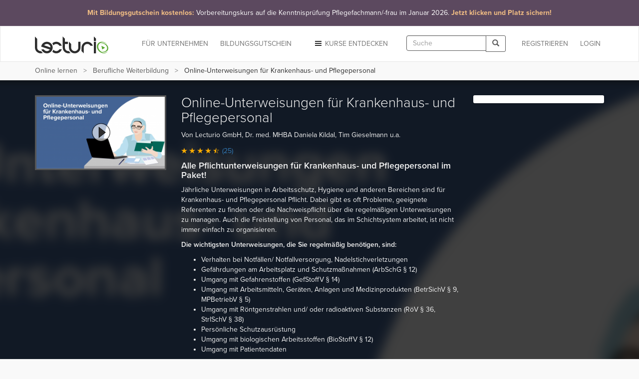

--- FILE ---
content_type: text/html; charset=utf-8
request_url: https://www.lecturio.de/karriere/online-unterweisungen.kurs
body_size: 32775
content:


















    
    



<!DOCTYPE html>
<html lang="de">
<head>
    <script src="//code.jquery.com/jquery-1.11.3.min.js"></script>
    <!-- head start -->
        <!-- SA cookie-pro-snippet start -->
<!-- OneTrust Cookies Consent Notice start -->
<script type="text/javascript" src="https://cookie-cdn.cookiepro.com/consent/6c7b6c3c-e319-4e8d-b52e-cceb5fd7d298/OtAutoBlock.js"></script>
<script src="https://cookie-cdn.cookiepro.com/scripttemplates/otSDKStub.js" data-document-language="true" type="text/javascript" charset="UTF-8" data-domain-script="6c7b6c3c-e319-4e8d-b52e-cceb5fd7d298"></script>
<script type="text/javascript">
function OptanonWrapper() { }
</script>
<!-- OneTrust Cookies Consent Notice end -->
<!-- SA cookie-pro-snippet end -->

<link rel="stylesheet" href="https://use.typekit.net/rtt6uut.css">
<!--[if lte IE 9]>
<script type="text/javascript" src="/themes/main/javascripts/addAtobFunction.js"></script><![endif]-->
<script type="text/javascript">

/* <![CDATA[ */
var globalVars = {
    isAuth: false,
    loginLink: "/anmelden.html",
    isLecturioInstitutionContext: Boolean(1)
};
  
var ApiUrls = {
    accessibleContent: atob('L2FwaS9kZS9sYXRlc3QvaHRtbDUvb3ZlcnZpZXcvYWNjZXNzaWJsZS5qc29uP3VzZXJfbGVhcm5fcHJvZ3Jlc3M9MQ=='),
    coursesInPA: atob('L2FwaS9kZS9sYXRlc3QvaHRtbDUvcGVyc29uYWwtYXJlYS9jb3Vyc2VzL3RyeS5qc29u'),
    courseRelation: atob('L2FwaS9kZS9sYXRlc3QvaHRtbDUvY291cnNlL19fUkVQTEFDRV9DT1VSU0VfSURfXy9yZWxhdGlvbi5qc29u'),
    courseContent: atob('L2FwaS9kZS9sYXRlc3QvaHRtbDUvY291cnNlL2NvbnRlbnQvX19SRVBMQUNFX0NPVVJTRV9OT1JNQUxJWkVEX1RJVExFX18uanNvbj91c2VyX2xlYXJuX3Byb2dyZXNzPTE='),
    courseLastPosition: atob('L2FwaS9kZS9sYXRlc3QvaHRtbDUvY291cnNlL19fUkVQTEFDRV9DT1VSU0VfSURfXy9sYXN0LXBvc2l0aW9uLmpzb24='),
    courseStartPosition: atob('L2FwaS9kZS9sYXRlc3QvaHRtbDUvY291cnNlL19fUkVQTEFDRV9DT1VSU0VfSURfXy9zdGFydC1wb3NpdGlvbi5qc29u')
};

var ApiUrlParamPlaceholders = {
    courseId : '__REPLACE_COURSE_ID__',
    courseNormalizedTitle: '__REPLACE_COURSE_NORMALIZED_TITLE__'
};

var WebUrls = {
    resumeUrl: atob('L19fU1VCUE9SVEFMX05PUk1BTElaRURfVElUTEVfXy9fX0xFQ1RVUkVfTk9STUFMSVpFRF9USVRMRV9fLnZvcnRyYWc/dXJsX3BhcmFtcz1fX1VSTF9QQVJBTVNfXyMvX19USU1FX18='),
    lectureCourseCombinationResumeUrl: atob('L2thcnJpZXJlL19fTEVDVFVSRV9DT1VSU0VfQ09NQklOQVRJT05fXy9fX0xFQ1RVUkVfTk9STUFMSVpFRF9USVRMRV9fLnZvcnRyYWc/dXJsX3BhcmFtcz1fX1VSTF9QQVJBTVNfXyMvX19USU1FX18='),
    lectureAutostartUrl: atob('L19fU1VCUE9SVEFMX05PUk1BTElaRURfVElUTEVfXy9fX0xFQ1RVUkVfTk9STUFMSVpFRF9USVRMRV9fLnZvcnRyYWc='),
    certificateUrl: atob('L2RlL3VzZXIvZG93bmxvYWQvY291cnNlLWNlcnRpZmljYXRlL19fUkVQTEFDRV9DT1VSU0VfTk9STUFMSVpFRF9USVRMRV9f'),
    addCourseReview: atob('L2RlL2lucHV0L2FkZC1uZXctY291cnNlLXJldmlldy9fX1BST0RVQ1RfSURfXy9fX1BST0RVQ1RfUkFUSU5HX18='),
    previewCourseReview: atob('L2RlL2lucHV0L2NvdXJzZS1yZXZpZXcvX19QUk9EVUNUX0lEX18='),
    reviewCourseForm: atob('L2RlL3Jldmlldy9jb3Vyc2UtZm9ybS9fX1BST0RVQ1RfSURfXw==')
};

var WebUrlParamPlaceholders = {
    subportalNormalizedTitle: '__SUBPORTAL_NORMALIZED_TITLE__',
    lectureCourseCombination: '__LECTURE_COURSE_COMBINATION__',
    lectureNormalizedTitle: '__LECTURE_NORMALIZED_TITLE__',
    urlParameters: '?url_params=__URL_PARAMS__',
    time: '__TIME__',
    productId: '__PRODUCT_ID__',
    productRating: '__PRODUCT_RATING__'
};

var LectureData = {};

var jsMessages = {};

    var partner_code = '';

  var type_of_visitor = 'new';

  var playerEndLectureAB = false;
/* ]]> */
</script>

    

    <!-- Google Tag Manager -->
<script type="text/javascript">
    var dataLayer = window.dataLayer || [];
    dataLayer.push(...[])
    dataLayer.push(...[]);
    dataLayer.push({"PageType":"CoursePage","ProductID":6270,"Subportal":"karriere","Categorie":"weiteres-berufliche-weiterbildung","ProductName":"online-unterweisungen","TopLevelCourse":"online-unterweisungen","TotalValue":199.9});
    window.addEventListener("user.data.fetched", function(event) {
      var user = event.detail;
      var userData = {
        "UserID": 0,
        "IsCustomer": 0,
      };

      if (user.state != "v") {
        userData = {
          "UserState": user.user.access_level,
          "UserID": user.user.id,
          "IsCustomer": Number((user.user.access_level == 'premium_active' || user.user.access_level == 'premium_expired')),
        };

        if (user.user.countryCode != "") {
          userData.CountryCode = user.user.countryCode;
        }
      }
      dataLayer.push(userData);
    });
</script>

<script>(function(w,d,s,l,i){w[l]=w[l]||[];w[l].push({'gtm.start':
new Date().getTime(),event:'gtm.js'});var f=d.getElementsByTagName(s)[0],
j=d.createElement(s),dl=l!='dataLayer'?'&l='+l:'';j.async=true;j.src=
'//www.googletagmanager.com/gtm.js?id='+i+dl;f.parentNode.insertBefore(j,f);
})(window,document,'script','dataLayer','GTM-KCM2KR');</script>
<!-- End Google Tag Manager -->


        <meta property="og:title" content="Online-Unterweisungen für Krankenhaus- und Pflegepersonal" />
<meta property="og:description" content="Lernen Sie flexibel mit dem Video-Kurs &quot;Online-Unterweisungen für Krankenhaus- und Pflegepersonal&quot;. Den Kurs können Sie am PC ✓, Tablet ✓ und auf dem Smartphone ✓ nutzen. Mit Offline-Funktion und interaktiven Quizfragen. So erreichen Sie Ihre Ziele noch schneller. Jetzt gratis testen!  " />
<meta property="og:url" content="https://www.lecturio.de/karriere/online-unterweisungen.kurs" />
<meta property="og:type" content="website" />
<meta property="og:image" content="https://assets-cdn1.lecturio.de/lecture_collection/image_large/6270_1631695113.png" />
<meta property="og:site_name" content="Lecturio" />

    <!-- head end -->
    <meta http-equiv="Content-Type" content="text/html; charset=utf-8" />

    <meta name="description" content="Lernen Sie flexibel mit dem Video-Kurs &quot;Online-Unterweisungen für Krankenhaus- und Pflegepersonal&quot;. Den Kurs können Sie am PC ✓, Tablet ✓ und auf dem Smartphone ✓ nutzen. Mit Offline-Funktion und interaktiven Quizfragen. So erreichen Sie Ihre Ziele noch schneller. Jetzt gratis testen!  " />
<meta name="robots" content="index, follow" />

    <meta name="verify-v1" content="g/mF6/XIgpfOhTKgaOI6/3x5u8PfXjn5H/O5wio76LU="/>
    <!--[if IE]>
    <meta http-equiv="X-UA-Compatible" content="IE=edge">
    <![endif]-->
    <meta name="viewport" content="width=device-width, initial-scale=1">
    <title>Online-Unterweisungen für Krankenhaus- und Pflegepersonal</title>

    
<link rel="stylesheet" type="text/css" media="screen" href="/themes/main/stylesheets/course.css?r=a8e4348e6bb08a67f928c047c86a5591" />
<link rel="stylesheet" type="text/css" media="screen" href="/fonts/play-check.css?r=a8e4348e6bb08a67f928c047c86a5591" />
<link rel="stylesheet" type="text/css" media="screen" href="/themes/lecturio/css/jquery.fancybox.css?r=a8e4348e6bb08a67f928c047c86a5591" />
<!--[if lte IE 8]><link rel="stylesheet" type="text/css" media="screen" href="/themes/main/stylesheets/unsupported_ie.css" /><![endif]-->
<script src="https://assets-cdn2.lecturio.de/js/cache/5ba66171a6e296fae3e608bb43cfe02c.js_gz"></script>
<!--[if lt IE 9]><script src="https://oss.maxcdn.com/html5shiv/3.7.2/html5shiv.min.js"></script><![endif]-->
<!--[if lt IE 9]><script src="https://oss.maxcdn.com/respond/1.4.2/respond.min.js"></script><![endif]-->
<link rel="canonical" href="https://www.lecturio.de/karriere/online-unterweisungen.kurs" />
<link rel="icon" href="https://assets-cdn2.lecturio.de/main/images/favicon.ico" type="image/x-icon"/>
<link rel="shortcut icon" href="https://assets-cdn2.lecturio.de/main/images/favicon.ico"/>
    <script type="text/javascript">
    /* <![CDATA[ */

    function trackTiming(category, action, time, opt_label) {
                    dataLayer.push({'event': '_trackTiming', 'eventCategory': category, 'eventAction': action , 'eventLabel': opt_label, 'eventValue': time});
                        }

    function trackEvent(category, action, optLabel, optValue) {
                    dataLayer.push({'event': '_trackEvent', 'eventCategory': category, 'eventAction': action, 'eventLabel': optLabel, 'eventValue': optValue});
                    
    }
    /* ]]> */
</script>            <script type="text/javascript">
  <!--
  (function ($) {
    $(document).ready(function () {
        var service_article_content = '';
            
        
        
        
          service_article_url = 'https://www.lecturio.de/de/service-article/de_azav_kurs_pflegefachmann_januar2026';
          widget_name = '19KW48_COM_DealWeek';
          tracking_url = 'https://www.lecturio.de/de/service-article-closed/629';
          banner_type = '1';
          service_article_content = "<!-- SA de_azav_kurs_pflegefachmann_januar2026 start --> <!-- REQUIRED: Custom CSS für CI-Farben und Responsive Design (Pure CSS) -->  <style>      /* Generelle Stile für das Banner-Element (NAV/A) */      .ci-banner {          /* Hintergrundfarbe: #5C495F (Dunkles Violett/Grau) */          background-color: #5C495F;          /* Sicherstellen, dass der Banner die volle Breite einnimmt */          width: 100%;          /* Textausrichtung */          text-align: center;          /* Link als Block-Element, um den gesamten Bereich klickbar zu machen */          display: block;          /* Standard-Textfarbe (Weiß) - dient als Fallback */          color: #ffffff;          /* Übergänge für den Hover-Effekt */          transition: background-color 0.3s ease-in-out;          /* Hoher z-index, um über anderen Elementen zu liegen */          z-index: 1000;          /* Link-Unterstreichung komplett entfernen */          text-decoration: none;          /* Standard-Padding und Schriftgröße (für kleine Bildschirme) */          padding: 1rem; /* p-4 */          font-size: 1.125rem; /* text-lg */          line-height: 1.6;          box-shadow: 0 20px 25px -5px rgba(0, 0, 0, 0.1), 0 10px 10px -5px rgba(0, 0, 0, 0.04); /* shadow-xl */          cursor: pointer;      }        /* Hover-Effekt für das Banner */      .ci-banner:hover {          /* Hover-Farbe: #6C596F (Etwas heller) */          background-color: #6C596F;          /* Auch hier die Unterstreichung explizit entfernen (Link-Zustand) */          text-decoration: none;      }        /* Akzent-Text (Orange/Beige) */      .ci-banner-accent {          /* Akzentfarbe: #F2BE84 */          color: #F2BE84;          font-weight: bold;      }            /* NEU: Normale Textfarbe explizit auf Weiß setzen, um die blaue Linkfarbe zu überschreiben */      .ci-banner-normal {          color: #ffffff;      }        /* Responsive Anpassungen (Media Queries) */      /* SM: min-width: 640px */      @media (min-width: 640px) {          .ci-banner {              font-size: 1.25rem; /* sm:text-xl */          }      }      /* MD: min-width: 768px */      @media (min-width: 768px) {          .ci-banner {              padding: 1.5rem; /* md:p-6 */              font-size: 1.5rem; /* md:text-2xl */          }      }      /* LG: min-width: 1024px */      @media (min-width: 1024px) {          .ci-banner {              font-size: 1.875rem; /* lg:text-3xl */          }      }  </style>    <!-- DER BANNER-CODE SELBST: BITTE DIESEN BLOCK IN DEN BODY IHRER WEBSEITE GANZ OBEN EINFÜGEN -->  <!-- WICHTIG: Die Klasse \'ci-banner\' wird direkt im Link (a-Tag) verwendet, um den gesamten Bereich klickbar zu machen -->  <nav class=\"w-full\">      <a           href=\"https://www.lecturio.de/weiterbildung-mit-bildungsgutschein/azav-kurs/vorbereitungskurs-auf-die-kenntnisprufung-pflegefachmann-pflegefachfrau/\"           target=\"_blank\"           rel=\"noopener noreferrer\"          class=\"ci-banner\"      >          <div style=\"display: flex; flex-direction: column; align-items: center; justify-content: center;\">              <p style=\"margin: 0;\">                  <!-- Erster Akzent-Teil -->                  <span class=\"ci-banner-accent\">                      Mit Bildungsgutschein kostenlos:                   </span>                                    <!-- Normaler Teil (HAT NEUE KLASSE) -->                  <span class=\"ci-banner-normal\">                      Vorbereitungskurs auf die Kenntnisprüfung Pflegefachmann/-frau im Januar 2026.                   </span>                                    <!-- Letzter Akzent-Teil -->                  <span class=\"ci-banner-accent\">                      Jetzt klicken und Platz sichern!                  </span>              </p>          </div>      </a>  </nav> <!-- SA de_azav_kurs_pflegefachmann_januar2026 end -->";

              
        if (typeof service_article_url !== 'undefined') {
            var userTargetingWrapperHeight = 0;
            switch(banner_type) {
                case '1':
                                    $(document.body).prepend(service_article_content);
                                    $(".top_most_navbar .close, .top_most_navbar .close_top_banner").click(function() {
                        $.get(tracking_url);
                        $('.top_most_navbar').addClass('off');
                                            });
                    break;
                default :
                    $.fancybox({
                        href: service_article_url,
                        padding: 1,
                        topRatio: 1,
                        leftRatio: 0,
                        type : 'ajax',
                        helpers: {
                            overlay : null
                        },
                        afterClose: function() {
                            $.get(tracking_url);
                        },
                        keys: {
                            close: null
                        }
                    });
            }
        }
    });
  })(jQuery);
  //-->
  </script>

<link rel="apple-touch-icon" sizes="120x120" href="/images/mobile/h/apple-touch-icon.png" />
<link rel="apple-touch-icon" sizes="114x114" href="/images/mobile/h/apple-touch-icon.png" />
<link rel="apple-touch-icon" sizes="72x72" href="/images/mobile/m/apple-touch-icon.png" />
<link rel="apple-touch-icon" href="/images/mobile/l/apple-touch-icon.png" />


    <meta name="DC.creator" content="Lecturio GmbH" /><meta name="DC.creator" content="Dr. med. MHBA Daniela Kildal" /><meta name="DC.creator" content="Tim Gieselmann" /><meta name="DC.creator" content="Justin Große Feldhaus" /><meta name="DC.creator" content="Dr. Wolfgang Friedl" /><meta name="DC.creator" content="Dr. med. Sebastian Schulz-Stübner" /><meta name="DC.creator" content="Gerald Spyra" /><meta name="DCTERMS.date" content="2015-08-25T10:59:09+0200 scheme=DCTERMS.W3CDTF" /><meta name="DC.publisher" content="Lecturio" /><meta name="DCTERMS.identifier" content="0737069573854" />
                <!--[if lt IE 9]>
    <link href="https://assets-cdn2.lecturio.de/main/respond-proxy.html" id="respond-proxy" rel="respond-proxy"/>
    <link href="/js/respond-proxy/respond.proxy.gif" id="respond-redirect" rel="respond-redirect"/>
    <script src="/js/respond-proxy/respond.proxy.js"></script>
    <![endif]-->
</head>
<body>
        <!-- Google Tag Manager (noscript) -->
    <noscript><iframe src="//www.googletagmanager.com/ns.html?id=GTM-KCM2KR"
                      height="0" width="0" style="display:none;visibility:hidden"></iframe></noscript>
    <!-- End Google Tag Manager (noscript) -->
    <div id="fb-root"></div>

    <!-- Modal -->
    <div class="modal fade" id="fbModal" tabindex="-1" role="dialog" aria-labelledby="fbModalLabel">
        <div class="modal-dialog" role="document">
            <div class="modal-content">
                <div class="modal-header">
                    <button type="button" class="close" data-dismiss="modal" aria-label="Close"><span aria-hidden="true">&times;</span></button>
                    <h3 class="modal-title text-left" id="fbModalLabel">Leider ist es nicht möglich sich ohne E-Mail-Adresse bei Lecturio anzumelden.</h3>
                </div>
                <div class="modal-body text-left">
                    Wie in unseren Nutzungsbedingungen festgeschrieben, ist es nicht möglich einen Lecturio Account ohne E-Mail-Adresse zu erstellen, da wir verpflichtend sind mit Ihnen zu kommunizieren zu können – beispielsweise bezüglich Änderungen unserer Nutzungsbedingungen oder für den Versand von Rechnungen.                </div>
                <div class="modal-footer">
                    <button type="button" class="btn btn-default" data-dismiss="modal">Verstanden</button>
                </div>
            </div>
        </div>
    </div>

<script type="text/javascript">
  /**
   *
   */
  function facebookConnect(registrationSource, chainedAddress, additionalUrlParams, reloadParent)
  {
    if (typeof coverPage === "function") {
      coverPage();
    }

    // additional url parameters
    var urlParams = [];

    // handle registration source
    if ((typeof registrationSource == "string") && registrationSource != "")
    {
      urlParams.push("rs=" + registrationSource);
    }

    // handle chained address
    if ((typeof chainedAddress == "string") && (chainedAddress != ""))
    {
      var address = chainedAddress;
      try
      {
        var jPlayer = $("#LecturioPlayer", window.parent.document);

        // handle player possition
        if ((jPlayer.length == 1) && (jPlayer[0].getPlayheadTime() > 0))
        {
          address += "#/" + jPlayer[0].getPlayheadTime();
        }
      }
      catch(e)
      {
      }

      urlParams.push("ca=" + encodeURIComponent(address));
    }

    // handle additional url parameters
    if (typeof additionalUrlParams == "string")
    {
      urlParams.push(additionalUrlParams);
    }

    var requiredScope = 'email';

    function enableFBButton() {
      if (typeof uncoverPage === "function") {
        uncoverPage();
      }
      $(".btn-facebook-com").removeAttr("disabled");
    }

    function validateFBPermissions(grantedScope) {
      function trimValues(arr) {
        return arr.map(function (scope) { return scope.trim(); });
      }

      var required = trimValues(requiredScope.split(','));
      var granted = trimValues(grantedScope.split(','));

      var missing = required.filter(function (scope) {
        return granted.indexOf(scope) < 0;
      });

      return missing.length === 0;
    }

    // handle facebook login
    FB.login(
      function (response)
      {
        if (response.authResponse) {
          if (!validateFBPermissions(response.authResponse.grantedScopes)) {
            enableFBButton();

            $('#fbModal').modal('show');

            return;
          }

            // forward facebook parameters
            for (key in response.authResponse) {
                urlParams.push(key + "=" + response.authResponse[key]);
            }

          var url = "https://www.lecturio.de/de/facebook/connect?" + urlParams.join("&");

          if ((typeof reloadParent == "boolean") && (reloadParent == true)) {
            window.parent.location = url;
          } else {
            window.location = url;
          }
        } else {
          enableFBButton();
        }
      },
        {
          scope: requiredScope,
          return_scopes: true,
          auth_type: 'rerequest'
        }
    );
  }

  window.fbAsyncInit = function () {
    FB.init({
      appId      : 236426506463915,
      channelUrl : '//www.lecturio.de/static/fb/channel.html',
      "cookie"   : true, // enable cookies to allow the server to access the session
      status     : true,
      xfbml      : true,  // parse XFBML,
      version    : "v13.0"
    });
  };

  // Load the SDK Asynchronously
  (function(d){
     var js, id = 'facebook-jssdk', ref = d.getElementsByTagName('script')[0];
     if (d.getElementById(id)) {return;}
     js = d.createElement('script'); js.id = id; js.async = true;
     js.src = "//connect.facebook.com/" + "de_DE" + "/sdk.js";
     ref.parentNode.insertBefore(js, ref);
   }(document));
</script>


    <script type="text/javascript">
        function disableIeMessage() {
            $.ajax({
                url: "/disable/ie/messages",
                type: "POST",
                dataType: "html"
            });
        }
    </script>
    <!--[if lte IE 8]>
    <div class="alert alert-warning alert-dismissible" role="alert">
        <button type="button" class="close" data-dismiss="alert" onclick="disableIeMessage()">
            <span aria-hidden="true">&times;</span><span class="sr-only">Close</span>
        </button>
        Ihr Browser ist veraltet und wird nicht mehr unterstützt. Bitte <a href="http://www.microsoft.com/germany/windows/internet-explorer/">aktualisieren</a> Sie Ihn oder wechseln Sie zu einem modernen Browser.
    </div>
    <![endif]-->



<!-- navbar: begin -->

<nav class="navbar navbar-default">
    <div class="container">
        <div class="row">
            <div class="col-sm-12">
                                    <!-- Brand and toggle get grouped for better mobile display -->
<div class="navbar-header">
    <button type="button" class="navbar-toggle" data-toggle="collapse"
            data-target="#bs-example-navbar-collapse-1">
        <span class="sr-only">Toggle navigation</span>
        <span class="icon-bar"></span>
        <span class="icon-bar"></span>
        <span class="icon-bar"></span>
    </button>
                    <button type="button" class="navbar-toggle navbar-search" data-toggle="collapse"
                data-target=".container-search-sm" aria-label="Toggle search">
            <span class="sr-only">Toggle search</span>
            <span class="glyphicon glyphicon-search"></span>
        </button>
        <div id="header_logo">
        <a title="Online lernen mit Lecturio - einfach, online, überall" href="/"><img alt="Home" width="148" height="52" src="https://assets-cdn2.lecturio.de/main/images/svg/bg-header-logo-green_20171017.svg" /></a>    </div>
</div>
<!-- Collect the nav links, forms, and other content for toggling -->
<div
    class="collapse navbar-collapse "
    id="bs-example-navbar-collapse-1">
                    <ul class="nav navbar-nav navbar-right">
            <li>
                <a href="/anmelden.html?rsk=course_show&rskData%5Bplatform%5D=shop&rskData%5Bsp_nt%5D=karriere"
                   class="navbar-button login login-link">
                    Login                </a>
            </li>
        </ul>
        <ul class="nav navbar-nav navbar-right">
            <li>
                <a href="/de/auth/regflow?rsk=course_show&rskData%5Bplatform%5D=shop&rskData%5Bsp_nt%5D=karriere&ca=https%3A%2F%2Fwww.lecturio.de%2Fkarriere%2Fonline-unterweisungen.kurs"
                   class="navbar-button register register-link">
                    REGISTRIEREN                </a>
            </li>
        </ul>
    
            <div class="visible-lg visible-md navbar-right">
            <form id="header_search_global" class="navbar-form hidden-md"
      role="search" action="/suche" method="get">
    <div class="input-group">
        <input id="header_lecturio_search" name="q" type="text" class="form-control" maxlength="500" placeholder="Suche">
        <span class="input-group-btn">
            <button class="btn btn-default" type="submit" aria-label="Search">
                <span class="glyphicon glyphicon-search"></span>
            </button>
        </span>
    </div>
</form>
        </div>
        <div class="visible-md">
            <button type="button" class="navbar-toggle navbar-search small-xs" data-toggle="collapse"
                    data-target=".container-search-sm" aria-label="Toggle search">
                <span class="sr-only">Toggle search</span>
                <span class="glyphicon glyphicon-search"></span>
            </button>
        </div>
    
            <ul class="nav navbar-nav navbar-right">
            <li class="dropdown">
                <a href="#" id="discover-courses-menu" class="dropdown-toggle navbar-button staple-icon"
                   data-toggle="dropdown">
                    <span class="hidden-sm hidden-md">Kurse entdecken</span>
                    <span class="hidden-xs hidden-lg">Entdecken</span>
                </a>
                <div class="dropdown-menu all-courses">
  <div class="container-fluid">
    <div class="row">
      <ul class="dropdown-menu col-xs-12 col-sm-6">
        <li class="highlight"><a href="/special/bestseller">Bestseller</a></li>
        <li class="highlight"><a href="/special/flatrates">Flatrates</a></li>
        <li class="highlight"><a href="/special/zertifizierungskurse">Zertifizierungskurse</a></li>
        <li class="highlight"><a href="/special/neu">NEU</a></li>
      </ul>
      <ul class="dropdown-menu col-xs-12 col-sm-6">
        <li><a href="/jura">Jura</a></li>
        <li><a href="/medizin">Medizin</a></li>
        <li><a href="/wirtschaft">Wirtschafts­wissenschaften</a></li>
        <li><a href="/rechnungswesen">Rechnungs­wesen & Steuern</a></li>
        <li><a href="/software">Software & Programmieren</a></li>
        <li><a href="/karriere">Berufliche Weiterbildung</a></li>
        <li><a href="/persoenlichkeitsentwicklung">Persönlichkeits­entwicklung</a></li>
        <li><a href="/kurse-auf-englisch">Kurse auf Englisch</a></li>
        <li><a href="/freizeit">Freizeit & Gesundheit</a></li>
        <li><a href="/sprachen">Sprachen</a></li>
          <li>
              <a href="/weiterbildung-mit-bildungsgutschein">
                  Online-Weiterbildung mit Bildungsgutschein
              </a>
          </li>
      </ul>
    </div>
    <div class="divider"></div>
    <div class="row">
        <div class="all-courses-bottom col-xs-12 col-sm-6">
            <span>
                <a class="small text-muted" href="/institutionen">Kurse nach Institutionen</a>            </span>
        </div>
        <div class="all-courses-bottom col-xs-12 col-sm-6">
            <span>
                <a class="small text-muted" href="/dozenten">Kurse nach Dozenten</a>            </span>
        </div>
    </div>
  </div>
</div>            </li>
        </ul>
            <ul class="nav navbar-nav navbar-right business-menu-xs">
            <li>
            <a href="/unternehmen" id="business-page-menu"
               class="navbar-button" target="_blank" >
                <span class="hidden-sm hidden-md">Für Unternehmen</span>
                <span class="hidden-xs hidden-lg">Unternehmen</span>
            </a>
        </li>
                    <li>
                <a href="/weiterbildung-mit-bildungsgutschein" id="business-page-menu"
                   class="navbar-button" target="_blank" >
                    <span class="hidden-sm hidden-md">Bildungsgutschein</span>
                    <span class="hidden-xs hidden-lg">Bildungsgutschein</span>
                </a>
            </li>
            </ul></div>
<!-- /.navbar-collapse -->                            </div>
        </div>
    </div>
</nav>
<div class="container-fluid container-search-sm collapse hidden-lg">
    <div class="container">
        <div class="row">
            <div class="col-lg-12">
                                    <form id="header_search_global_sm" class="form-search-sm hidden-lg"
      role="search" action="/suche" method="get">
    <div class="input-group">
        <input id="header_lecturio_search_sm" name="q" type="text" class="form-control" maxlength="500" placeholder="Suche">
        <span class="input-group-btn">
            <button class="btn btn-default" type="submit" aria-label="Search">
                <span class="glyphicon glyphicon-search"></span>
            </button>
        </span>
    </div>
</form>
                            </div>
        </div>
    </div>
</div>

    <script type="text/javascript">
        $(document).ready(function () {
            SearchAutocomplete.addNode("header_lecturio_search");
            SearchAutocomplete.addNode("header_lecturio_search_sm");
            $("#header_lecturio_search, #header_lecturio_search_sm").on("autocompleteselect", function (event, ui) {
                $(this).val(ui.item.value);
                $(this).closest("form").submit();
            });

            setSearchButtonState($('#header_search_global button'), true);
            setSearchButtonState($('#header_lecturio_search_sm button'), true);
            searchInputInitEvents($('#header_lecturio_search'), $('#header_search_global button'));
            searchInputInitEvents($('#header_lecturio_search_sm'), $('#header_search_global_sm button'));
        });
    </script>

<!-- navbar: end -->

<!-- user breadcrumbs start -->
    <div class="breadcrumb-container">
        <div class="container">
    <div class="row">
        <div class="col-sm-12">
            <span class="glyphicon glyphicon-chevron-left"></span>
            <ol class="breadcrumb breadcrumbs-new">
                <li class="breadcrumb_item bc_home hidden-xs">
                    <a href="/" class="breadcrumb_link" title="eLearning mit Lecturio" data-reference="/karriere/online-unterweisungen.kurs|/">Online lernen</a>
                </li>
                <li class="breadcrumb_item bc_subportal visible-breadcrumb-item">
                    <a href="/karriere" class="breadcrumb_link" title="Berufliche Weiterbildung online lernen" data-reference="/karriere/online-unterweisungen.kurs|/karriere">Berufliche Weiterbildung</a>
                </li>
                <li class="active breadcrumb_item bc_course hidden-xs">
                    Online-Unterweisungen f&uuml;r Krankenhaus- und Pflegepersonal                </li>
            </ol>
         </div>
    </div>
</div>

<script type="text/javascript">
// <![CDATA[
  // fix breadcrumbs
  $('.breadcrumbs-new li:not(:first-child):not(:last-child) a').addClass('ellipsis');

  // Calculate the available space for the last element
  var parent_width = $('.breadcrumbs-new').width(),
      children_width = 0,
      last_child = $('.breadcrumbs-new li:last-child span')
  ;

  $('.breadcrumbs-new li:not(:last-child)').each(function () {
    children_width += $(this).width();
  });

  last_child.addClass('truncate last').css('max-width', (((parent_width - children_width) - (parseInt(last_child.css('padding-left'), 10) + parseInt(last_child.css('padding-right'), 10))) - 10));
// ]]>
</script>

        <div class="clr"></div>
    </div>
<!-- user breadcrumbs end -->

<!-- user flash messages start -->
<script>
    $(document).ready(function () {
        $("body").on("trial-courses-added", function (event, showRegwallAlert) {
            var alertRegWallContainer = $("div.alert-regwall");
            if (showRegwallAlert) {
                alertRegWallContainer.hide();
                $("div.container.user-flash-messages").removeClass("hidden");
                alertRegWallContainer.delay( 2000 ).slideDown( 300 );
            }

            $(".navbar-button.register")
                .removeAttr("data-toggle")
                .removeAttr("data-dismiss")
                .removeAttr("data-target")
                .html("Meine Kurse")
                .attr("href", "/de/tmp-personal-area")
                .off("click");

            $("body").off("trial-courses-added");
        });

        $.ajax({
            url: ApiUrls.accessibleContent,
            type: "POST",
            dataType: "json",
            success: function(data) {
                if (!$.isEmptyObject(data.courses)) {
                    var showRegwallAlert = false;
                    $.each(data.courses, function (index, course) {
                        var courseProgress = course.learnProgress;
                        if (
                            (courseProgress.value > 0) ||
                            (courseProgress.answeredQuestions > 0)
                        ) {
                            showRegwallAlert = true;

                            return false;
                        }
                    });
                    $("body").trigger("trial-courses-added", [showRegwallAlert]);
                }
            }
        });
    });
</script>
    <div class="container user-flash-messages hidden">
<script>
    $(document).ready(function () {
        var flashMessagesPlaceholder = $("#flash-messages-placeholder");
        var flashMessagesContainer = $("div.container.user-flash-messages");

        if (flashMessagesPlaceholder.length === 1) {
            flashMessagesPlaceholder.replaceWith(flashMessagesContainer);
        } else if ($(".above-the-fold").length === 1) {
            flashMessagesContainer.detach().prependTo(".above-the-fold");
        }

        $('.user-flash-messages .alert:not(.alert-regwall)').on('closed.bs.alert', function (event) {
            $(event.currentTarget).remove();
        });
    });
</script>
        <div class="alert alert-info alert-regwall" role="alert">
            <span style="line-height: 33px;">
                Erstellen Sie jetzt ein Profil, um Ihre Inhalte und Ihren Fortschritt zu behalten und weitere Funktionen freizuschalten.            </span>
            <span class="pull-right">
                <a href="/de/auth/regflow?rsk=course_show&rskData%5Bplatform%5D=shop&rskData%5Bsp_nt%5D=karriere&ca=https%3A%2F%2Fwww.lecturio.de%2Fkarriere%2Fonline-unterweisungen.kurs" class="btn btn-default register-link">
                    Profil erstellen                </a>
            </span>
            <span class="clearfix"></span>
        </div>
<script>
    var dataLayer = dataLayer || [];

    $(document).ready(function () {
        $('.user-flash-messages .alert-regwall a.register-link').on('click', function () {
            dataLayer.push({
                "event": "trigger",
                "eventCategory": "FTTB",
                "eventAction": "user_clicked_cta_in_regalert",
                "eventLabel": "https://www.lecturio.de/karriere/online-unterweisungen.kurs",
                "eventValue": "1"
            });
        });
    });
</script>
    </div>

<!-- user flash messages end -->

<!-- content: begin -->
    

    

        <div class="bg-gray-lighter" style="min-height:110px;">
        <div class="container">
            <div class="row">
                <div class="col-sm-12">
                    <!-- SA generic_headline start -->
<div class="row" style="padding:20px 0 14px;">

    <div class="col-md-5">
        <p style="font-weight: 200;font-size: 36px;line-height: 1.2;margin-top: 2px;">Entdecken Sie, was<br class="hidden-xs hidden-sm"> Sie lernen können.</p>
        <p class="lead">Mit Videokursen für Beruf, Studium und Freizeit.</p>
    </div>
    
    <div class="col-md-7 hidden-xs hidden-sm">
    
        <div class="row">
            <div class="col-xs-4 text-center">
                <p style="margin-top: 13px;"><img src="https://d24tigbl4jyjl7.cloudfront.net/Kampagnen_2014/KW26/devices-icon.png" style="height: 40px;" alt="Verfügbarkeit"></p>
                <p>
                    <strong>Überall verfügbar</strong><br>
                    Lernen Sie am PC oder mobil auf Tablet oder Smartphone.
                </p>
            </div>
            <div class="col-xs-4 text-center">
                <p style="margin-top: 13px;"><img src="https://d24tigbl4jyjl7.cloudfront.net/Kampagnen_2014/KW26/timer-icon3.png" style="height: 40px;" alt="Tempo"></p>
                <p>
                    <strong>Eigenes Lerntempo</strong><br>
                    Wiederholen Sie, sooft Sie wollen.
                </p>
            </div>
            <div class="col-xs-4 text-center">
                <p style="margin-top: 13px;"><img src="https://d24tigbl4jyjl7.cloudfront.net/Kampagnen_2014/KW26/graph-icon.png" style="height:40px;" alt="Erfolg"></p>
                <p>
                    <strong>Schneller Lernerfolg</strong><br>
                    Lernvideos, Übungen und Quizfragen bringen Sie ans Ziel.
                </p>
            </div>
        </div>
    
    
    </div>

</div>
<!-- SA generic_headline end -->                </div>
            </div>
        </div>
    </div>


    <div class="above-the-fold">
        <div class="container" itemscope itemtype="http://schema.org/Product">
            <div class="row">
                <div class="col-xs-12 col-sm-4 col-md-3 course-image-box">
                                        <a href="javascript: void(0);" class="course-image-link register-link" id="course-image-link">
                                                <img class="img-responsive pull-left" alt="Online-Unterweisungen für Krankenhaus- und Pflegepersonal" src="https://assets-cdn1.lecturio.de/lecture_collection/image_medium/6270_1631695112.png" /><div class="play_icon"></div>
                                            </a>
                                    </div>
                <div class="col-xs-12 col-sm-8 col-md-6">
                                                                                                                                                                                                                                                                        
<meta itemprop="name" content="Online-Unterweisungen für Krankenhaus- und Pflegepersonal" />
    <meta itemprop="image" content="https://assets-cdn1.lecturio.de/lecture_collection/image_medium/6270_1631695112.png" />
    <meta itemprop="description" content=' Alle Pflichtunterweisungen für Krankenhaus- und Pflegepersonal im Paket! 
 Jährliche Unterweisungen in Arbeitsschutz, Hygiene und anderen Bereichen sind für Krankenhaus- und Pflegepersonal Pflicht. Dabei gibt es oft Probleme, geeignete Referenten zu finden oder die Nachweispflicht über die regelmäßigen Unterweisungen zu managen. Auch die Freistellung von Personal, das im Schichtsystem arbeitet, ist nicht immer einfach zu organisieren. 
 Die wichtigsten Unterweisungen, die Sie regelmäßig benötigen, sind:

Verhalten bei Notfällen/ Notfallversorgung, Nadelstichverletzungen 
 Gefährdungen am Arbeitsplatz und Schutzmaßnahmen (ArbSchG § 12) 
 Umgang mit Gefahrenstoffen (GefStoffV § 14) 
 Umgang mit Arbeitsmitteln, Geräten, Anlagen und Medizinprodukten (BetrSichV § 9, MPBetriebV § 5)
 Umgang mit Röntgenstrahlen und/ oder radioaktiven Substanzen (RöV § 36, StrlSchV § 38)
 Persönliche Schutzausrüstung
 Umgang mit biologischen Arbeitsstoffen (BioStoffV § 12) 
 Umgang mit Patientendaten 

 In Zusammenarbeit renommierten Experten hat Lecturio ein einzigartiges Online Kurspaket erstellt, das auf die Bedürfnisse von Krankenhausmitarbeitern und Personal in Pflegeberufen zugeschnitten ist und alle relevanten Inhalte der jährlichen Pflichtunterweisungen enthält. Diese Inhalte finden Sie in unserem Kurspaket: 



Brandschutz und Notfallmanagement 
✓


Strahlenschutzunterweisung
✓


 Krankenhaushygiene 
 ✓


 Grundlagen des Datenschutz 
 ✓


 Erste Hilfe Grundkurs
 ✓


Reanimation
 ✓


 Arbeitsschutz 
 ✓



 Die Pflichtunterweisungen sind Teil der Online-Krankenhaus-Akademie klinikcampus, ein Gemeinschaftsprojekt von Lecturio und ZeQ. Ihre Experten für die Inhalte sind:

Dr. Wolfgang Friedl: Brandschutzexperte mit langjähriger Berufserfahrung. 
 Dr. med. Daniela Kildal: Fachärztin für Radiologie.
Bianca Engelmann: Datenschutzbeauftragte und Fachkraft für Arbeitssicherheit mit Schwerpunkt in der Gesundheitswirtschaft
Tim Gieselmann (Medical Education College): Seit über 10 Jahren in der ersten Hilfe Ausbildung und im Rettungsdienst tätig
  Justin Große Feldhaus:  Ausbildungsleiter der Antamius-Heilpraktikerschule sowie für die Med-Ecole (Lehrinstitut für Notfallmedizin) 

 Mit Skripte zu jedem Vortrag haben die Kursteilnehmer die Möglichkeit, die Themen gezielt nachzubereiten und schaffen damit eine effektivere Prüfungsvorbereitung. 
 Quizfragen zu jedem Thema verdeutlichen den aktuellen Lernstand und helfen, Themen gezielt noch einmal zu wiederholen. 
 Unterweisen Sie Ihre Mitarbeiter ab sofort online – mit Lecturio! ' />
<meta itemprop="releaseDate" content="2015-08-25" />


    <div itemprop="aggregateRating" itemscope itemtype="http://schema.org/AggregateRating">
        <meta itemprop="reviewCount" content="25" />
        <meta itemprop="ratingValue" content="4.5" />
        <meta itemprop="bestRating" content="5" />
        <meta itemprop="worstRating" content="1" />
    </div>
    <div itemprop="offers" itemscope itemtype="http://schema.org/Offer">
        <meta itemprop="price" content="19,99" />
                    <meta itemprop="category" content="month-price" />
            </div>

<div itemprop="review" itemscope itemtype="http://schema.org/Review">
    <meta itemprop="author" content="Lecturio GmbH, Dr. med. MHBA Daniela Kildal, Tim Gieselmann, Justin Große Feldhaus, Dr. Wolfgang Friedl, u.a."/>
    </div>
                    <h1>Online-Unterweisungen für Krankenhaus- und Pflegepersonal</h1>
                    Von  Lecturio GmbH, Dr. med. MHBA Daniela Kildal,  Tim Gieselmann u.a.
                    <br/>

                                                                <p class="course_rating">
                            <button data-toggle="modal" data-target="#review_modal" class="button-link rating_container">
                                <span class="rating_container ratings_histogram">

<span class="icon-rating icon-rating-star text-orange"></span><span class="icon-rating icon-rating-star text-orange"></span><span class="icon-rating icon-rating-star text-orange"></span><span class="icon-rating icon-rating-star text-orange"></span><span class="icon-rating icon-rating-star-half text-orange"></span>
<span class="rating-number">(25)</span>
</span>
<link rel="stylesheet" type="text/css" media="screen" href="/fonts/review-stars.css" />

                            </button>
                        </p>
                    

                                        <h2 class = "h4"> Alle Pflichtunterweisungen für Krankenhaus- und Pflegepersonal im Paket! </h2>
<p> Jährliche Unterweisungen in Arbeitsschutz, Hygiene und anderen Bereichen sind für Krankenhaus- und Pflegepersonal Pflicht. Dabei gibt es oft Probleme, geeignete Referenten zu finden oder die Nachweispflicht über die regelmäßigen Unterweisungen zu managen. Auch die Freistellung von Personal, das im Schichtsystem arbeitet, ist nicht immer einfach zu organisieren. </p>
<p><strong> Die wichtigsten Unterweisungen, die Sie regelmäßig benötigen, sind:</strong></p>
<ul>
<li>Verhalten bei Notfällen/ Notfallversorgung, Nadelstichverletzungen </li>
<li> Gefährdungen am Arbeitsplatz und Schutzmaßnahmen (ArbSchG § 12) </li>
<li> Umgang mit Gefahrenstoffen (GefStoffV § 14) </li>
<li> Umgang mit Arbeitsmitteln, Geräten, Anlagen und Medizinprodukten (BetrSichV § 9, MPBetriebV § 5)</li>
<li> Umgang mit Röntgenstrahlen und/ oder radioaktiven Substanzen (RöV § 36, StrlSchV § 38)</li>
<li> Persönliche Schutzausrüstung</li>
<li> Umgang mit biologischen Arbeitsstoffen (BioStoffV § 12) </li>
<li> Umgang mit Patientendaten </li>
</ul>
<p> In Zusammenarbeit renommierten Experten hat Lecturio ein einzigartiges Online Kurspaket erstellt, das auf die Bedürfnisse von Krankenhausmitarbeitern und Personal in Pflegeberufen zugeschnitten ist und alle relevanten Inhalte der jährlichen Pflichtunterweisungen enthält. Diese Inhalte finden Sie in unserem Kurspaket: </p>
<table class="table table-bordered">
<tbody>
<tr>
<td>Brandschutz und Notfallmanagement </td>
<td class="text-center">✓</td>
</tr>
<tr>
<td>Strahlenschutzunterweisung</td>
<td class="text-center">✓</td>
</tr>
<tr>
<td> Krankenhaushygiene </td>
<td class="text-center"> ✓</td>
</tr>
<tr>
<td> Grundlagen des Datenschutz </td>
<td class="text-center"> ✓</td>
</tr>
<tr>
<td> Erste Hilfe Grundkurs</td>
<td class="text-center"> ✓</td>
</tr>
<tr>
<td>Reanimation</td>
<td class="text-center"> ✓</td>
</tr>
<tr>
<td> Arbeitsschutz </td>
<td class="text-center"> ✓</td>
</tr>
</tbody>
</table>
<p> Die Pflichtunterweisungen sind Teil der Online-Krankenhaus-Akademie <strong>klinikcampus</strong>, ein Gemeinschaftsprojekt von Lecturio und ZeQ.</p><p><strong> Ihre Experten für die Inhalte sind:</strong></p>
<ol>
<li><strong>Dr. Wolfgang Friedl:</strong> Brandschutzexperte mit langjähriger Berufserfahrung. </li>
<li><strong> Dr. med. Daniela Kildal: </strong>Fachärztin für Radiologie.</li>
<li><strong>Bianca Engelmann: </strong>Datenschutzbeauftragte und Fachkraft für Arbeitssicherheit mit Schwerpunkt in der Gesundheitswirtschaft</li>
<li><strong>Tim Gieselmann (Medical Education College):</strong> Seit über 10 Jahren in der ersten Hilfe Ausbildung und im Rettungsdienst tätig</li>
<li> <strong> Justin Große Feldhaus: </strong> Ausbildungsleiter der Antamius-Heilpraktikerschule sowie für die Med-Ecole (Lehrinstitut für Notfallmedizin) </li>
</ol>
<p> Mit Skripte zu jedem Vortrag haben die Kursteilnehmer die Möglichkeit, die Themen gezielt nachzubereiten und schaffen damit eine effektivere Prüfungsvorbereitung. </p>
<p> Quizfragen zu jedem Thema verdeutlichen den aktuellen Lernstand und helfen, Themen gezielt noch einmal zu wiederholen. </p>
<p><strong> Unterweisen Sie Ihre Mitarbeiter ab sofort online – mit Lecturio!</strong> </p>
                </div>

                                <div class="col-xs-12 col-sm-12 col-md-3 action-box">
                                                                                                                                                            
<div id="cta-content" class="cta-content-container"></div>


<script id="NOT-IN-CONTENT-NOTFREE-STARTABLE" type="text/x-handlebars-template">
    <a href="javascript: void(0);" class="btn btn-lg btn-success btn-block btn-login" onclick="putCourseInTrial();">
        Kurs gratis testen    </a>
    <hr/><div class="buy-button-container text-center">
    <div class="row">
        <div class="col-lg-12">
            <a class="btn btn-buy btn-buy-white btn-block buffer-top-20-md btn-default " id="checkout-btn" rel="nofollow" href="https://www.lecturio.de/de/payment/buy/abo/course/caO">Freischalten für <span class="price"><span class="price-with-currency">19,99 <span class="currency-symbol">€</span></span> mtl.</span></a>        </div>
    </div>
</div>
<div class="text-center trustedshops-container">
    <a href="https://www.trustedshops.de/bewertung/info_X9B6ACED00D6B58B0C1B69F7C1E4A84A2.html" class="trustedshops-logo" aria-label="Trusted Shops" target="_blank"></a>&nbsp;&nbsp;
    <a  href="javascript:void(0);" data-toggle="modal" data-target="#popup-geld-zuruck-garantie" class="trustedshops-guarantee-de" aria-label="Money back guarantee" target="_blank"></a>&nbsp;&nbsp;
    </div></script>

<script id="NOT-IN-CONTENT-NOTFREE-NOTSTARTABLE" type="text/x-handlebars-template">
    <div class="buy-button-container text-center">
    <div class="row">
        <div class="col-lg-12">
            <a class="btn btn-buy btn-buy-white btn-block buffer-top-20-md btn-success btn-lg " id="checkout-btn" rel="nofollow" href="https://www.lecturio.de/de/payment/buy/abo/course/caO">Freischalten für <span class="price"><span class="price-with-currency">19,99 <span class="currency-symbol">€</span></span> mtl.</span></a>        </div>
    </div>
</div>
<div class="text-center trustedshops-container">
    <a href="https://www.trustedshops.de/bewertung/info_X9B6ACED00D6B58B0C1B69F7C1E4A84A2.html" class="trustedshops-logo" aria-label="Trusted Shops" target="_blank"></a>&nbsp;&nbsp;
    <a  href="javascript:void(0);" data-toggle="modal" data-target="#popup-geld-zuruck-garantie" class="trustedshops-guarantee-de" aria-label="Money back guarantee" target="_blank"></a>&nbsp;&nbsp;
    </div></script>

<script id="NOT-IN-CONTENT-FREE-LOGGED" type="text/x-handlebars-template">
    <a href="javascript: void(0);" class="btn btn-lg btn-success btn-block btn-login" onclick="putCourseInTrial();">
        <span class="hidden-md hidden-sm">Diesen</span> Kurs belegen    </a>
    <hr/><div class="buy-button-container text-center">
    <div class="row">
        <div class="col-lg-12">
            <a class="btn btn-buy btn-buy-white btn-block buffer-top-20-md btn-default " id="checkout-btn" rel="nofollow" href="https://www.lecturio.de/de/payment/buy/abo/course/caO">Freischalten für <span class="price"><span class="price-with-currency">19,99 <span class="currency-symbol">€</span></span> mtl.</span></a>        </div>
    </div>
</div>
<div class="text-center trustedshops-container">
    <a href="https://www.trustedshops.de/bewertung/info_X9B6ACED00D6B58B0C1B69F7C1E4A84A2.html" class="trustedshops-logo" aria-label="Trusted Shops" target="_blank"></a>&nbsp;&nbsp;
    <a  href="javascript:void(0);" data-toggle="modal" data-target="#popup-geld-zuruck-garantie" class="trustedshops-guarantee-de" aria-label="Money back guarantee" target="_blank"></a>&nbsp;&nbsp;
    </div></script>

<script id="NOT-IN-CONTENT-FREE-NOT-LOGGED" type="text/x-handlebars-template">
    <a href="javascript: void(0);" class="btn btn-lg btn-success btn-block btn-login" onclick="putCourseInTrial();">
        <span class="hidden-md hidden-sm">Diesen</span> Kurs belegen    </a>
    <hr/><div class="buy-button-container text-center">
    <div class="row">
        <div class="col-lg-12">
            <a class="btn btn-buy btn-buy-white btn-block buffer-top-20-md btn-default " id="checkout-btn" rel="nofollow" href="https://www.lecturio.de/de/payment/buy/abo/course/caO">Freischalten für <span class="price"><span class="price-with-currency">19,99 <span class="currency-symbol">€</span></span> mtl.</span></a>        </div>
    </div>
</div>
<div class="text-center trustedshops-container">
    <a href="https://www.trustedshops.de/bewertung/info_X9B6ACED00D6B58B0C1B69F7C1E4A84A2.html" class="trustedshops-logo" aria-label="Trusted Shops" target="_blank"></a>&nbsp;&nbsp;
    <a  href="javascript:void(0);" data-toggle="modal" data-target="#popup-geld-zuruck-garantie" class="trustedshops-guarantee-de" aria-label="Money back guarantee" target="_blank"></a>&nbsp;&nbsp;
    </div></script>

<script id="IN-CONTENT-TRIAL-NO-PROGRESS" type="text/x-handlebars-template">
    <a href="javascript: void(0);" class="btn btn-lg btn-success btn-block btn-login" onclick="beginCourse();">
        Kurs starten    </a>
    <hr/><div class="buy-button-container text-center">
    <div class="row">
        <div class="col-lg-12">
            <a class="btn btn-buy btn-buy-white btn-block buffer-top-20-md btn-default " id="checkout-btn" rel="nofollow" href="https://www.lecturio.de/de/payment/buy/abo/course/caO">Freischalten für <span class="price"><span class="price-with-currency">19,99 <span class="currency-symbol">€</span></span> mtl.</span></a>        </div>
    </div>
</div>
<div class="text-center trustedshops-container">
    <a href="https://www.trustedshops.de/bewertung/info_X9B6ACED00D6B58B0C1B69F7C1E4A84A2.html" class="trustedshops-logo" aria-label="Trusted Shops" target="_blank"></a>&nbsp;&nbsp;
    <a  href="javascript:void(0);" data-toggle="modal" data-target="#popup-geld-zuruck-garantie" class="trustedshops-guarantee-de" aria-label="Money back guarantee" target="_blank"></a>&nbsp;&nbsp;
    </div>    <hr />
    <h5>Lernfortschritt</h5>
    {{#if progress.isGlobalTimeBoxAvailable}}
        <div class="timebox-progress-bar">
            <div class="text-muted small">
    {{progress.value}} % abgeschlossen</div>

<div class="progress progress-sm">
    <div class="progress-bar progress-bar-success {{#if progress.isLearningOnTrack}} full-rounded {{/if}} {{#xIf progress.isTimeBoxAvailable "==" false}} full-rounded {{/xIf}}" role="progressbar"
         style="width: {{progress.value}}%;"></div>
    <div class="progress-bar progress-bar-striped bg-gray-muted {{#xIf progress.value "==" false}} full-rounded {{/xIf}}" role="progressbar"
         style="width: {{progress.diffToIdealProgress}}%"></div>
    <span data-toggle="tooltip" data-placement="top" title="{{progress.progressTooltipMessage}}"
          class="glyphicon glyphicon-info-sign timebox-tooltip {{#xIf progress.isTimeBoxAvailable "==" false}} hidden {{/xIf}} {{#xIf progress.diffToIdealProgress "==" 0}} {{#xIf progress.value "<" 10}} margin-left: 0; {{/xIf}} {{/xIf}}">
    </span>
</div>        </div>
    {{else}}
        <div class="text-muted small">
    {{progress.value}} % abgeschlossen</div>

<div class="progress progress-sm">
    <div class="progress-bar progress-bar-success full-rounded" role="progressbar"
         style="width: {{progress.value}}%;"></div>
    <div class="progress-bar progress-bar-striped bg-gray-muted " role="progressbar"
         style="width: 0%"></div>
    <span data-toggle="tooltip" data-placement="top" title=""
          class="glyphicon glyphicon-info-sign timebox-tooltip hidden ">
    </span>
</div>    {{/if}}
    <p class="text-muted small">
        {{progress.totalFinishedLectureUnits}} von {{progress.totalLectureUnits}} Vorträgen abgeschlossen        {{#if progress.totalQuestions}}
            <br/>
            {{progress.answeredQuestions}} von {{progress.totalQuestions}} Quizfragen beantwortet        {{else}}
            Keine Quizfragen enthalten        {{/if}}
    </p>
</script>

<script id="IN-CONTENT-TRIAL-PROGRESS-LOGGED" type="text/x-handlebars-template">
    <a href="javascript: void(0);" class="btn btn-lg btn-success btn-block btn-login" onclick="resumeTrialCourseLastLecture();">
        Fortsetzen    </a>
    <hr/><div class="buy-button-container text-center">
    <div class="row">
        <div class="col-lg-12">
            <a class="btn btn-buy btn-buy-white btn-block buffer-top-20-md btn-default " id="checkout-btn" rel="nofollow" href="https://www.lecturio.de/de/payment/buy/abo/course/caO">Freischalten für <span class="price"><span class="price-with-currency">19,99 <span class="currency-symbol">€</span></span> mtl.</span></a>        </div>
    </div>
</div>
<div class="text-center trustedshops-container">
    <a href="https://www.trustedshops.de/bewertung/info_X9B6ACED00D6B58B0C1B69F7C1E4A84A2.html" class="trustedshops-logo" aria-label="Trusted Shops" target="_blank"></a>&nbsp;&nbsp;
    <a  href="javascript:void(0);" data-toggle="modal" data-target="#popup-geld-zuruck-garantie" class="trustedshops-guarantee-de" aria-label="Money back guarantee" target="_blank"></a>&nbsp;&nbsp;
    </div>    <hr />
    <h5>Lernfortschritt</h5>
    {{#if progress.isGlobalTimeBoxAvailable}}
        <div class="timebox-progress-bar">
            <div class="text-muted small">
    {{progress.value}} % abgeschlossen</div>

<div class="progress progress-sm">
    <div class="progress-bar progress-bar-success {{#if progress.isLearningOnTrack}} full-rounded {{/if}} {{#xIf progress.isTimeBoxAvailable "==" false}} full-rounded {{/xIf}}" role="progressbar"
         style="width: {{progress.value}}%;"></div>
    <div class="progress-bar progress-bar-striped bg-gray-muted {{#xIf progress.value "==" false}} full-rounded {{/xIf}}" role="progressbar"
         style="width: {{progress.diffToIdealProgress}}%"></div>
    <span data-toggle="tooltip" data-placement="top" title="{{progress.progressTooltipMessage}}"
          class="glyphicon glyphicon-info-sign timebox-tooltip {{#xIf progress.isTimeBoxAvailable "==" false}} hidden {{/xIf}} {{#xIf progress.diffToIdealProgress "==" 0}} {{#xIf progress.value "<" 10}} no-margin {{/xIf}} {{/xIf}}">
    </span>
</div>        </div>
    {{else}}
        <div class="text-muted small">
    {{progress.value}} % abgeschlossen</div>

<div class="progress progress-sm">
    <div class="progress-bar progress-bar-success full-rounded" role="progressbar"
         style="width: {{progress.value}}%;"></div>
    <div class="progress-bar progress-bar-striped bg-gray-muted " role="progressbar"
         style="width: 0%"></div>
    <span data-toggle="tooltip" data-placement="top" title=""
          class="glyphicon glyphicon-info-sign timebox-tooltip hidden ">
    </span>
</div>    {{/if}}
    <p class="text-muted small">
        {{progress.totalFinishedLectureUnits}} von {{progress.totalLectureUnits}} Vorträgen abgeschlossen        {{#if progress.totalQuestions}}
            <br/>
            {{progress.answeredQuestions}} von {{progress.totalQuestions}} Quizfragen beantwortet        {{else}}
            Keine Quizfragen enthalten        {{/if}}
    </p>
</script>

<script id="IN-CONTENT-OWNED-NO-PROGRESS" type="text/x-handlebars-template">
    <a href="javascript: void(0);" class="btn btn-lg btn-success btn-block btn-login" onclick="putCourseInTrialAndBeginCourse();">
        Kurs starten    </a>
    <hr />
    <h5>Lernfortschritt</h5>
    {{#if progress.isGlobalTimeBoxAvailable}}
        <div class="timebox-progress-bar">
            <div class="text-muted small">
    {{progress.value}} % abgeschlossen</div>

<div class="progress progress-sm">
    <div class="progress-bar progress-bar-success {{#if progress.isLearningOnTrack}} full-rounded {{/if}} {{#xIf progress.isTimeBoxAvailable "==" false}} full-rounded {{/xIf}}" role="progressbar"
         style="width: {{progress.value}}%;"></div>
    <div class="progress-bar progress-bar-striped bg-gray-muted {{#xIf progress.value "==" false}} full-rounded {{/xIf}}" role="progressbar"
         style="width: {{progress.diffToIdealProgress}}%"></div>
    <span data-toggle="tooltip" data-placement="top" title="{{progress.progressTooltipMessage}}"
          class="glyphicon glyphicon-info-sign timebox-tooltip {{#xIf progress.isTimeBoxAvailable "==" false}} hidden {{/xIf}} {{#xIf progress.diffToIdealProgress "==" 0}} {{#xIf progress.value "<" 10}} no-margin {{/xIf}} {{/xIf}}">
    </span>
</div>        </div>
    {{else}}
        <div class="text-muted small">
    {{progress.value}} % abgeschlossen</div>

<div class="progress progress-sm">
    <div class="progress-bar progress-bar-success full-rounded" role="progressbar"
         style="width: {{progress.value}}%;"></div>
    <div class="progress-bar progress-bar-striped bg-gray-muted " role="progressbar"
         style="width: 0%"></div>
    <span data-toggle="tooltip" data-placement="top" title=""
          class="glyphicon glyphicon-info-sign timebox-tooltip hidden ">
    </span>
</div>    {{/if}}
    <p class="text-muted small">
        {{progress.totalFinishedLectureUnits}} von {{progress.totalLectureUnits}} Vorträgen abgeschlossen        {{#if progress.totalQuestions}}
            <br/>
            {{progress.answeredQuestions}} von {{progress.totalQuestions}} Quizfragen beantwortet        {{else}}
            Keine Quizfragen enthalten        {{/if}}
    </p>
    <p class="text-muted small">
        {{#if progress.examState}}
            {{#xIf progress.examState "===" "failed"}}
                                    <i class="icon fa-times-circle failed" aria-hidden="true"></i>
                    Abschlusstest nicht bestanden                            {{/xIf}}
            {{#xIf progress.examState "===" "passed"}}
                                    <i class="icon fa-check-circle completed" aria-hidden="true"></i>
                    Abschlusstest bestanden                            {{/xIf}}
            {{#xIf progress.examState "===" "not-completed"}}
                <i class="icon fa-circle not-attempted" aria-hidden="true"></i>
                Abschlusstest nicht gestartet            {{/xIf}}
        {{/if}}
    </p>
</script>

<script type="text/javascript">
    var courseStaticData = {};
    var hasFreeLectures = 0;
    $(document).ready(function () {
        hasFreeLectures = $('td[data-lecture-free="true"]').length;
        courseStaticData.id = 6270;
        courseStaticData.free = false;
        courseStaticData.hasFreeLectures = (hasFreeLectures > 0);
        courseStaticData.isPackage = false;
        courseStaticData.buyURL = '/de/payment/buy/abo/course/caO';
        courseStaticData.parentCourseIds = [];
        courseStaticData.generalPublic = true;
    });
</script>
<script type="text/javascript">
    var dataLayer = dataLayer || [];

    var resumeUrl = '';

    var trailCourses = new Lecturio.TrailCourses();

    function courseImageLoadCtaAction(buttonHtml)
    {
        var courseImageLink = $("#course-image-link");
        if (courseImageLink.length == 0) {
            return false;
        }
        var callback = $(buttonHtml).attr("onclick");
        if (typeof callback !== "undefined") {
            courseImageLink.click(function () {
                eval(callback);
            });
        } else {
            courseImageLink.click(function () {
                window.location.href = $(buttonHtml).find("#checkout-btn").attr("href");
            });
        }
    }

    function putCourseInTrial() {
        trailCourses.showFlashMessage = true;
        // add the course in local storage
        trailCourses.add([courseStaticData.id], function () {
            window.location.reload();
        });
    }

    function beginCourseUrl()
    {
        return $('td[data-playable="true"]').first().find("a.item-link").attr('href');
    }

    function beginCourse() {
                var url = beginCourseUrl();
        dataLayer.push({
            "event": "trigger",
            "eventCategory": "FTTB",
            "eventAction": "user_started_course_in_trial",
            "eventLabel": "6270",
            "eventValue": "1"
        });
        window.location.href = url;
    }

    function putCourseInTrialAndBeginCourse()
    {
        trailCourses.showFlashMessage = false;
        trailCourses.startCourse([courseStaticData.id], beginCourse);
    }

    function resumeTrialCourseLastLecture() {
        var playables = $('td[data-playable="true"]');
        var href = window.location.href;
        $.each(playables, function (i) {
            var linkElement = $(this).find("a.item-link");
            var lectureProgress = linkElement.attr("data-progress");

            if (lectureProgress != 0 && lectureProgress != 1) {
                href = linkElement.attr('href');
                return false;
            } else {
                var nextLectureKey = ++i;
                if (lectureProgress == 1 && (nextLectureKey in playables)) {
                    if ($(playables[nextLectureKey]).find("a.item-link").attr("data-progress") != 1) {
                        href = $(playables[nextLectureKey]).find("a.item-link").attr("href");
                        return false;
                    }
                }
            }
        });

        window.location.href = href;
    }

    function resumeCourseLastLecture() {
            window.location.href = resumeUrl;
    }

    function renderCTATemplate(templateId, data) {
        var source   = $('#' + templateId).html();
        var template = Handlebars.compile(source);
        var html     = template(data);
        $('#cta-content').html(html);

        courseImageLoadCtaAction(html);
        if ($(".timebox-tooltip").length && ($.isFunction($.fn.tooltip))) {
            $(".timebox-tooltip").tooltip();
        }
    }

    function renderDefault() {
        $('#no-cta').removeClass('hide');
    }

    function renderState(state, data)
    {
        switch (state) {
            case 'NOT-IN-CONTENT-NOTFREE-STARTABLE' :
                renderCTATemplate(state, {});
                break;

            case 'NOT-IN-CONTENT-FREE-LOGGED' :
            case 'NOT-IN-CONTENT-FREE-NOT-LOGGED':
            case 'NOT-IN-CONTENT-NOTFREE-NOTSTARTABLE' :
                renderCTATemplate(state, {});
                break;

            case 'IN-CONTENT-OWNED-NO-PROGRESS' :
            case 'IN-CONTENT-TRIAL-NO-PROGRESS' :
            case 'IN-CONTENT-TRIAL-PROGRESS-LOGGED' :
                renderCTATemplate(state, data);
                break;

            default :
                if ($('#learn-progress').length) {
                    renderCTATemplate('learn-progress', data);
                }

                renderDefault();
                break;
        }
    }

    $(document).ready(function () {
            showAjaxSpinner($('#cta-content'));

            var courseStateUrl = ApiUrls.courseRelation;
            courseStateUrl = courseStateUrl.replace(ApiUrlParamPlaceholders.courseId, courseStaticData.id);

            $.get(courseStateUrl, function (data) {
                var progress = {
                    value: 0,
                    answeredQuestions: 0,
                    totalQuestions: 0
                };

                var state = data.relation.state;

                                if (state != 'available') {
                    progress = data.learnProgress;
                }

                if (state == 'owned') {
                    $('.lecture-icon.available').removeClass('hidden');
                    $('.lecture-icon.locked').addClass('hidden');

                    // Fix for courses that have lecture purchasable state = "purchasable" and not free
                    $.each($('.js-lecture-content'), function(index, item) {
                        $(item).attr('data-playable', true);
                    });

                }

                
                var userCourseData = { 'progress': progress, 'state': state };

                if (!$.isEmptyObject(data.lastWatchedLectureData)) {
                  var urlBuilder = new UrlBuilder();
                  var resumeUrlParameters = {};
                  var urlWithPlaceHolders;
                  switch (data.lastWatchedLectureData.lectureCollectionType) {
                    case 'l':
                    case 'g':
                    case 'c':
                      urlWithPlaceHolders = WebUrls.lectureCourseCombinationResumeUrl;
                      resumeUrlParameters[WebUrlParamPlaceholders.lectureCourseCombination] = data.lastWatchedLectureData.courseNormalizedTitle;
                      break;

                    default :
                      urlWithPlaceHolders = WebUrls.resumeUrl;
                      break;
                  }

                  resumeUrlParameters[WebUrlParamPlaceholders.subportalNormalizedTitle] = data.lastWatchedLectureData.subportalName;
                  resumeUrlParameters[WebUrlParamPlaceholders.lectureNormalizedTitle]   = data.lastWatchedLectureData.normalizedTitle;
                  resumeUrlParameters[WebUrlParamPlaceholders.urlParameters]            = '?ref=uebersicht';
                  resumeUrlParameters[WebUrlParamPlaceholders.time]                     = data.lastWatchedLectureData.seconds;
  
                  var url = urlBuilder.generate(urlWithPlaceHolders, resumeUrlParameters);

                  resumeUrl = url;
                }

                var courseState = new UserCourseState(courseStaticData, userCourseData);
                var userCourseState = courseState.getState();
                renderState(userCourseState, userCourseData);

                progress.userState = state;
                $(document).trigger('update-learn-progress', progress);
            }).always(function() {
                hideAjaxSpinner();
            });
    });

</script>

                </div>
                            </div>
        </div>
    </div>

    <div class="container" id="course-content">
    <div class="row">
        <div class="col-xs-12">
            <h2 class="h3 content-heading">Inhalte</h2>
            <div class="">
                                                            <div class="subcourse_lvl_1">
  <h3 class="h4 subcourse-heading pull-left">
    Arbeitsschutz im Krankenhaus  </h3>

  
<div class="clearfix"></div></div>


  <table class="table">
      <tbody>
      <tr>
  
<td class="vert-align item-background js-lecture-content" data-lecture-id="20784" data-lecture-free="true" data-playable="true">
            <div class="progress-line"></div>
                <a class="item-link" href="/karriere/online-unterweisungen/kursuebersicht-arbeitsschutz-im-krankenhaus.vortrag" title="Kursübersicht: Arbeitsschutz im Krankenhaus">
        <span class="lecture-icon-container pull-left">
        <span class="lecture-icon available">
            <img class="img-responsive media-object" alt="play symbol" src="https://assets-cdn2.lecturio.de/main/images/learn_progress/icon_1@2x.png" />        </span>
        <span class="lecture-icon locked hidden">
            <img class="img-responsive media-object" alt="lecture locked" src="/themes/main/images/learn_progress/lecture-locked.png" />        </span>
    </span>
    <span class="title">
        Kursübersicht: Arbeitsschutz im Krankenhaus
            </span>
            </a>
    </td>
<td class="vert-align text-right text-muted">
  <span class="item-duration-new-formatted">
          01:27      </span>
</td>

  </tr>
  <tr>
  
<td class="vert-align item-background js-lecture-content" data-lecture-id="23326" data-lecture-free="true" data-playable="false">
            <div class="progress-line"></div>
                <a class="item-link" href="/karriere/online-unterweisungen/lernziele-arbeitsschutz.vortrag" title="Lernziele: Arbeitsschutz im Krankenhaus">
        <span class="lecture-icon-container pull-left">
        <span class="lecture-icon available hidden">
            <img class="img-responsive media-object" alt="play symbol" src="https://assets-cdn2.lecturio.de/main/images/learn_progress/icon_1@2x.png" />        </span>
        <span class="lecture-icon locked">
            <img class="img-responsive media-object" alt="lecture locked" src="/themes/main/images/learn_progress/lecture-locked.png" />        </span>
    </span>
    <span class="title">
        Lernziele: Arbeitsschutz im Krankenhaus
            </span>
            </a>
    </td>
<td class="vert-align text-right text-muted">
  <span class="item-duration-new-formatted">
          00:44      </span>
</td>

  </tr>
  <tr>
  
<td class="vert-align item-background js-lecture-content" data-lecture-id="23300" data-lecture-free="true" data-playable="false">
            <div class="progress-line"></div>
                <a class="item-link" href="/karriere/online-unterweisungen/arbeitsschutz-definition-ziele-rechte-organisation.vortrag" title="Grundlagen des Arbeitsschutzes: Definition, Ziele, Rechte und Organisation">
        <span class="lecture-icon-container pull-left">
        <span class="lecture-icon available hidden">
            <img class="img-responsive media-object" alt="play symbol" src="https://assets-cdn2.lecturio.de/main/images/learn_progress/icon_1@2x.png" />        </span>
        <span class="lecture-icon locked">
            <img class="img-responsive media-object" alt="lecture locked" src="/themes/main/images/learn_progress/lecture-locked.png" />        </span>
    </span>
    <span class="title">
        Grundlagen des Arbeitsschutzes: Definition, Ziele, Rechte und Organisation
            </span>
            </a>
    </td>
<td class="vert-align text-right text-muted">
  <span class="item-duration-new-formatted">
          09:27      </span>
</td>

  </tr>
  <tr>
  
<td class="vert-align item-background js-lecture-content" data-lecture-id="23302" data-lecture-free="true" data-playable="false">
            <div class="progress-line"></div>
                <a class="item-link" href="/karriere/online-unterweisungen/arbeitsschutz-rechte-pflichten.vortrag" title="Verantwortlichkeiten, Rechte und Pflichten im Arbeitsschutz">
        <span class="lecture-icon-container pull-left">
        <span class="lecture-icon available hidden">
            <img class="img-responsive media-object" alt="play symbol" src="https://assets-cdn2.lecturio.de/main/images/learn_progress/icon_1@2x.png" />        </span>
        <span class="lecture-icon locked">
            <img class="img-responsive media-object" alt="lecture locked" src="/themes/main/images/learn_progress/lecture-locked.png" />        </span>
    </span>
    <span class="title">
        Verantwortlichkeiten, Rechte und Pflichten im Arbeitsschutz
            </span>
            </a>
    </td>
<td class="vert-align text-right text-muted">
  <span class="item-duration-new-formatted">
          04:37      </span>
</td>

  </tr>
  <tr>
  
<td class="vert-align item-background js-lecture-content" data-lecture-id="23306" data-lecture-free="true" data-playable="false">
            <div class="progress-line"></div>
                <a class="item-link" href="/karriere/online-unterweisungen/arbeitsschutz-besondere-anforderungen.vortrag" title="Besondere Anforderungen an den Arbeitsschutz im Krankenhaus">
        <span class="lecture-icon-container pull-left">
        <span class="lecture-icon available hidden">
            <img class="img-responsive media-object" alt="play symbol" src="https://assets-cdn2.lecturio.de/main/images/learn_progress/icon_1@2x.png" />        </span>
        <span class="lecture-icon locked">
            <img class="img-responsive media-object" alt="lecture locked" src="/themes/main/images/learn_progress/lecture-locked.png" />        </span>
    </span>
    <span class="title">
        Besondere Anforderungen an den Arbeitsschutz im Krankenhaus
            </span>
            </a>
    </td>
<td class="vert-align text-right text-muted">
  <span class="item-duration-new-formatted">
          02:23      </span>
</td>

  </tr>
  <tr>
  
<td class="vert-align item-background js-lecture-content" data-lecture-id="23308" data-lecture-free="false" data-playable="false">
            <div class="progress-line"></div>
                <span class="item-text">
        <span class="lecture-icon-container pull-left">
        <span class="lecture-icon available hidden">
            <img class="img-responsive media-object" alt="play symbol" src="https://assets-cdn2.lecturio.de/main/images/learn_progress/icon_1@2x.png" />        </span>
        <span class="lecture-icon locked">
            <img class="img-responsive media-object" alt="lecture locked" src="/themes/main/images/learn_progress/lecture-locked.png" />        </span>
    </span>
    <span class="title">
        Biologische Arbeitsstoffe
            </span>
            </span>
    </td>
<td class="vert-align text-right text-muted">
  <span class="item-duration-new-formatted">
          04:47      </span>
</td>

  </tr>
  <tr>
  
<td class="vert-align item-background js-lecture-content" data-lecture-id="23310" data-lecture-free="false" data-playable="false">
            <div class="progress-line"></div>
                <span class="item-text">
        <span class="lecture-icon-container pull-left">
        <span class="lecture-icon available hidden">
            <img class="img-responsive media-object" alt="play symbol" src="https://assets-cdn2.lecturio.de/main/images/learn_progress/icon_1@2x.png" />        </span>
        <span class="lecture-icon locked">
            <img class="img-responsive media-object" alt="lecture locked" src="/themes/main/images/learn_progress/lecture-locked.png" />        </span>
    </span>
    <span class="title">
        Arbeitsmedizinische Vorsorge und Betriebsanweisungen
            </span>
            </span>
    </td>
<td class="vert-align text-right text-muted">
  <span class="item-duration-new-formatted">
          06:22      </span>
</td>

  </tr>
  <tr>
  
<td class="vert-align item-background js-lecture-content" data-lecture-id="23312" data-lecture-free="false" data-playable="false">
            <div class="progress-line"></div>
                <span class="item-text">
        <span class="lecture-icon-container pull-left">
        <span class="lecture-icon available hidden">
            <img class="img-responsive media-object" alt="play symbol" src="https://assets-cdn2.lecturio.de/main/images/learn_progress/icon_1@2x.png" />        </span>
        <span class="lecture-icon locked">
            <img class="img-responsive media-object" alt="lecture locked" src="/themes/main/images/learn_progress/lecture-locked.png" />        </span>
    </span>
    <span class="title">
        Gefahrenstoffe: Definition, Kennzeichnung und richtiger Umgang
            </span>
            </span>
    </td>
<td class="vert-align text-right text-muted">
  <span class="item-duration-new-formatted">
          03:58      </span>
</td>

  </tr>
  <tr>
  
<td class="vert-align item-background js-lecture-content" data-lecture-id="23316" data-lecture-free="false" data-playable="false">
            <div class="progress-line"></div>
                <span class="item-text">
        <span class="lecture-icon-container pull-left">
        <span class="lecture-icon available hidden">
            <img class="img-responsive media-object" alt="play symbol" src="https://assets-cdn2.lecturio.de/main/images/learn_progress/icon_1@2x.png" />        </span>
        <span class="lecture-icon locked">
            <img class="img-responsive media-object" alt="lecture locked" src="/themes/main/images/learn_progress/lecture-locked.png" />        </span>
    </span>
    <span class="title">
        Persönliche Schutzausrüstung (PSA) im Krankenhaus
            </span>
            </span>
    </td>
<td class="vert-align text-right text-muted">
  <span class="item-duration-new-formatted">
          03:32      </span>
</td>

  </tr>
  <tr>
  
<td class="vert-align item-background js-lecture-content" data-lecture-id="23318" data-lecture-free="false" data-playable="false">
            <div class="progress-line"></div>
                <span class="item-text">
        <span class="lecture-icon-container pull-left">
        <span class="lecture-icon available hidden">
            <img class="img-responsive media-object" alt="play symbol" src="https://assets-cdn2.lecturio.de/main/images/learn_progress/icon_1@2x.png" />        </span>
        <span class="lecture-icon locked">
            <img class="img-responsive media-object" alt="lecture locked" src="/themes/main/images/learn_progress/lecture-locked.png" />        </span>
    </span>
    <span class="title">
        Individualhygiene im Krankenhaus
            </span>
            </span>
    </td>
<td class="vert-align text-right text-muted">
  <span class="item-duration-new-formatted">
          03:52      </span>
</td>

  </tr>
  <tr>
  
<td class="vert-align item-background js-lecture-content" data-lecture-id="23320" data-lecture-free="false" data-playable="false">
            <div class="progress-line"></div>
                <span class="item-text">
        <span class="lecture-icon-container pull-left">
        <span class="lecture-icon available hidden">
            <img class="img-responsive media-object" alt="play symbol" src="https://assets-cdn2.lecturio.de/main/images/learn_progress/icon_1@2x.png" />        </span>
        <span class="lecture-icon locked">
            <img class="img-responsive media-object" alt="lecture locked" src="/themes/main/images/learn_progress/lecture-locked.png" />        </span>
    </span>
    <span class="title">
        Hautschutz: Gefährdungen und Hautschutzplan
            </span>
            </span>
    </td>
<td class="vert-align text-right text-muted">
  <span class="item-duration-new-formatted">
          02:34      </span>
</td>

  </tr>
  <tr>
  
<td class="vert-align item-background js-lecture-content" data-lecture-id="23322" data-lecture-free="false" data-playable="false">
            <div class="progress-line"></div>
                <span class="item-text">
        <span class="lecture-icon-container pull-left">
        <span class="lecture-icon available hidden">
            <img class="img-responsive media-object" alt="play symbol" src="https://assets-cdn2.lecturio.de/main/images/learn_progress/icon_1@2x.png" />        </span>
        <span class="lecture-icon locked">
            <img class="img-responsive media-object" alt="lecture locked" src="/themes/main/images/learn_progress/lecture-locked.png" />        </span>
    </span>
    <span class="title">
        Nadelstichverletzungen im Krankenhaus
            </span>
            </span>
    </td>
<td class="vert-align text-right text-muted">
  <span class="item-duration-new-formatted">
          02:36      </span>
</td>

  </tr>
  <tr>
  
<td class="vert-align item-background js-lecture-content" data-lecture-id="23324" data-lecture-free="false" data-playable="false">
            <div class="progress-line"></div>
                <span class="item-text">
        <span class="lecture-icon-container pull-left">
        <span class="lecture-icon available hidden">
            <img class="img-responsive media-object" alt="play symbol" src="https://assets-cdn2.lecturio.de/main/images/learn_progress/icon_1@2x.png" />        </span>
        <span class="lecture-icon locked">
            <img class="img-responsive media-object" alt="lecture locked" src="/themes/main/images/learn_progress/lecture-locked.png" />        </span>
    </span>
    <span class="title">
        Verbandbuch: Richtige Dokumentation der Erste-Hilfe-Leistungen
            </span>
            </span>
    </td>
<td class="vert-align text-right text-muted">
  <span class="item-duration-new-formatted">
          02:58      </span>
</td>

  </tr>
  <tr>
  
<td class="vert-align item-background js-lecture-content" data-lecture-id="20792" data-lecture-free="false" data-playable="false">
            <div class="progress-line"></div>
                <span class="item-text">
        <span class="lecture-icon-container pull-left">
        <span class="lecture-icon available hidden">
            <img class="img-responsive media-object" alt="play symbol" src="https://assets-cdn2.lecturio.de/main/images/learn_progress/icon_1@2x.png" />        </span>
        <span class="lecture-icon locked">
            <img class="img-responsive media-object" alt="lecture locked" src="/themes/main/images/learn_progress/lecture-locked.png" />        </span>
    </span>
    <span class="title">
        Der Wegeunfall: Definition, Beispiele und Versicherungsschutz
            </span>
            </span>
    </td>
<td class="vert-align text-right text-muted">
  <span class="item-duration-new-formatted">
          03:44      </span>
</td>

  </tr>

                    <tr class="lkf" data-course-id="6678">
        <td
            colspan="2"            class="vert-align">
            <span class="text-muted icon icon-checkmark-circled"></span>
            <a class="item-link"
               rel="nofollow"
               href="/de/quiz/online-unterweisungen/arbeitsschutz-im-krankenhaus"
               title="Arbeitsschutz im Krankenhaus">
              <span class="title questionnaire-title">
                                        Quiz zum Kurs „Arbeitsschutz im Krankenhaus“                                </span>
            </a>
        </td>
    </tr>
            </tbody>
    </table>
  <div class="clr"></div>
                                            <div class="subcourse_lvl_1">
  <h3 class="h4 subcourse-heading pull-left">
    Gesundes Arbeiten am Bildschirmarbeitsplatz  </h3>

  
<div class="clearfix"></div></div>


  <table class="table">
      <tbody>
      <tr>
  
<td class="vert-align item-background js-lecture-content" data-lecture-id="20794" data-lecture-free="false" data-playable="false">
            <div class="progress-line"></div>
                <span class="item-text">
        <span class="lecture-icon-container pull-left">
        <span class="lecture-icon available hidden">
            <img class="img-responsive media-object" alt="play symbol" src="https://assets-cdn2.lecturio.de/main/images/learn_progress/icon_1@2x.png" />        </span>
        <span class="lecture-icon locked">
            <img class="img-responsive media-object" alt="lecture locked" src="/themes/main/images/learn_progress/lecture-locked.png" />        </span>
    </span>
    <span class="title">
        Gesundheitliche Gefährdungen, dynamisches Sitzen & Ergonomie am Bildschirmarbeitsplatz
            </span>
            </span>
    </td>
<td class="vert-align text-right text-muted">
  <span class="item-duration-new-formatted">
          05:47      </span>
</td>

  </tr>
  <tr>
  
<td class="vert-align item-background js-lecture-content" data-lecture-id="20796" data-lecture-free="false" data-playable="false">
            <div class="progress-line"></div>
                <span class="item-text">
        <span class="lecture-icon-container pull-left">
        <span class="lecture-icon available hidden">
            <img class="img-responsive media-object" alt="play symbol" src="https://assets-cdn2.lecturio.de/main/images/learn_progress/icon_1@2x.png" />        </span>
        <span class="lecture-icon locked">
            <img class="img-responsive media-object" alt="lecture locked" src="/themes/main/images/learn_progress/lecture-locked.png" />        </span>
    </span>
    <span class="title">
        Übungen am Bildschirmarbeitsplatz
            </span>
            </span>
    </td>
<td class="vert-align text-right text-muted">
  <span class="item-duration-new-formatted">
          04:45      </span>
</td>

  </tr>
  <tr>
  
<td class="vert-align item-background js-lecture-content" data-lecture-id="257425" data-lecture-free="false" data-playable="false">
            <div class="progress-line"></div>
                <span class="item-text">
        <span class="lecture-icon-container pull-left">
        <span class="lecture-icon available hidden">
            <img class="img-responsive media-object" alt="play symbol" src="https://assets-cdn2.lecturio.de/main/images/learn_progress/icon_1@2x.png" />        </span>
        <span class="lecture-icon locked">
            <img class="img-responsive media-object" alt="lecture locked" src="/themes/main/images/learn_progress/lecture-locked.png" />        </span>
    </span>
    <span class="title">
        Geräteprüfung und betriebsärztliche Untersuchung am Bildschirmarbeitsplatz
            </span>
            </span>
    </td>
<td class="vert-align text-right text-muted">
  <span class="item-duration-new-formatted">
          04:10      </span>
</td>

  </tr>

                    <tr class="lkf" data-course-id="6684">
        <td
            colspan="2"            class="vert-align">
            <span class="text-muted icon icon-checkmark-circled"></span>
            <a class="item-link"
               rel="nofollow"
               href="/de/quiz/online-unterweisungen/bildschirmarbeitsplatz"
               title="Gesundes Arbeiten am Bildschirmarbeitsplatz">
              <span class="title questionnaire-title">
                                        Quiz zum Kurs „Gesundes Arbeiten am Bildschirmarbeitsplatz“                                </span>
            </a>
        </td>
    </tr>
            </tbody>
    </table>
  <div class="clr"></div>
                                            <div class="subcourse_lvl_1">
  <h3 class="h4 subcourse-heading pull-left">
    Brandschutz im Krankenhaus  </h3>

  
<div class="clearfix"></div></div>


  <table class="table">
      <tbody>
      <tr>
  
<td class="vert-align item-background js-lecture-content" data-lecture-id="20340" data-lecture-free="true" data-playable="true">
            <div class="progress-line"></div>
                <a class="item-link" href="/karriere/online-unterweisungen/kursueberblick-brandschutz-im-krankenhaus.vortrag" title="Kursüberblick: Brandschutz im Krankenhaus">
        <span class="lecture-icon-container pull-left">
        <span class="lecture-icon available">
            <img class="img-responsive media-object" alt="play symbol" src="https://assets-cdn2.lecturio.de/main/images/learn_progress/icon_1@2x.png" />        </span>
        <span class="lecture-icon locked hidden">
            <img class="img-responsive media-object" alt="lecture locked" src="/themes/main/images/learn_progress/lecture-locked.png" />        </span>
    </span>
    <span class="title">
        Kursüberblick: Brandschutz im Krankenhaus
            </span>
            </a>
    </td>
<td class="vert-align text-right text-muted">
  <span class="item-duration-new-formatted">
          01:32      </span>
</td>

  </tr>
  <tr>
  
<td class="vert-align item-background js-lecture-content" data-lecture-id="23230" data-lecture-free="true" data-playable="true">
            <div class="progress-line"></div>
                <a class="item-link" href="/karriere/online-unterweisungen/brandverhuetung-und-praevention.vortrag" title="Brandverhütung und Prävention">
        <span class="lecture-icon-container pull-left">
        <span class="lecture-icon available">
            <img class="img-responsive media-object" alt="play symbol" src="https://assets-cdn2.lecturio.de/main/images/learn_progress/icon_1@2x.png" />        </span>
        <span class="lecture-icon locked hidden">
            <img class="img-responsive media-object" alt="lecture locked" src="/themes/main/images/learn_progress/lecture-locked.png" />        </span>
    </span>
    <span class="title">
        Brandverhütung und Prävention
            </span>
            </a>
    </td>
<td class="vert-align text-right text-muted">
  <span class="item-duration-new-formatted">
          04:01      </span>
</td>

  </tr>
  <tr>
  
<td class="vert-align item-background js-lecture-content" data-lecture-id="23232" data-lecture-free="true" data-playable="false">
            <div class="progress-line"></div>
                <a class="item-link" href="/karriere/online-unterweisungen/feuer-im-krankenhaus.vortrag" title="Feuer im Krankenhaus: Statistiken und besondere Gefahren">
        <span class="lecture-icon-container pull-left">
        <span class="lecture-icon available hidden">
            <img class="img-responsive media-object" alt="play symbol" src="https://assets-cdn2.lecturio.de/main/images/learn_progress/icon_1@2x.png" />        </span>
        <span class="lecture-icon locked">
            <img class="img-responsive media-object" alt="lecture locked" src="/themes/main/images/learn_progress/lecture-locked.png" />        </span>
    </span>
    <span class="title">
        Feuer im Krankenhaus: Statistiken und besondere Gefahren
            </span>
            </a>
    </td>
<td class="vert-align text-right text-muted">
  <span class="item-duration-new-formatted">
          06:43      </span>
</td>

  </tr>
  <tr>
  
<td class="vert-align item-background js-lecture-content" data-lecture-id="23236" data-lecture-free="true" data-playable="false">
            <div class="progress-line"></div>
                <a class="item-link" href="/karriere/online-unterweisungen/brandrauch.vortrag" title="Brandrauch: Eigenschaften und Gefahren">
        <span class="lecture-icon-container pull-left">
        <span class="lecture-icon available hidden">
            <img class="img-responsive media-object" alt="play symbol" src="https://assets-cdn2.lecturio.de/main/images/learn_progress/icon_1@2x.png" />        </span>
        <span class="lecture-icon locked">
            <img class="img-responsive media-object" alt="lecture locked" src="/themes/main/images/learn_progress/lecture-locked.png" />        </span>
    </span>
    <span class="title">
        Brandrauch: Eigenschaften und Gefahren
            </span>
            </a>
    </td>
<td class="vert-align text-right text-muted">
  <span class="item-duration-new-formatted">
          07:39      </span>
</td>

  </tr>
  <tr>
  
<td class="vert-align item-background js-lecture-content" data-lecture-id="23238" data-lecture-free="false" data-playable="false">
            <div class="progress-line"></div>
                <span class="item-text">
        <span class="lecture-icon-container pull-left">
        <span class="lecture-icon available hidden">
            <img class="img-responsive media-object" alt="play symbol" src="https://assets-cdn2.lecturio.de/main/images/learn_progress/icon_1@2x.png" />        </span>
        <span class="lecture-icon locked">
            <img class="img-responsive media-object" alt="lecture locked" src="/themes/main/images/learn_progress/lecture-locked.png" />        </span>
    </span>
    <span class="title">
        Brand im Patientenzimmer
            </span>
            </span>
    </td>
<td class="vert-align text-right text-muted">
  <span class="item-duration-new-formatted">
          02:48      </span>
</td>

  </tr>
  <tr>
  
<td class="vert-align item-background js-lecture-content" data-lecture-id="23250" data-lecture-free="false" data-playable="false">
            <div class="progress-line"></div>
                <span class="item-text">
        <span class="lecture-icon-container pull-left">
        <span class="lecture-icon available hidden">
            <img class="img-responsive media-object" alt="play symbol" src="https://assets-cdn2.lecturio.de/main/images/learn_progress/icon_1@2x.png" />        </span>
        <span class="lecture-icon locked">
            <img class="img-responsive media-object" alt="lecture locked" src="/themes/main/images/learn_progress/lecture-locked.png" />        </span>
    </span>
    <span class="title">
        Besondere Probleme bei Bränden in Krankenhäusern
            </span>
            </span>
    </td>
<td class="vert-align text-right text-muted">
  <span class="item-duration-new-formatted">
          04:20      </span>
</td>

  </tr>
  <tr>
  
<td class="vert-align item-background js-lecture-content" data-lecture-id="23252" data-lecture-free="false" data-playable="false">
            <div class="progress-line"></div>
                <span class="item-text">
        <span class="lecture-icon-container pull-left">
        <span class="lecture-icon available hidden">
            <img class="img-responsive media-object" alt="play symbol" src="https://assets-cdn2.lecturio.de/main/images/learn_progress/icon_1@2x.png" />        </span>
        <span class="lecture-icon locked">
            <img class="img-responsive media-object" alt="lecture locked" src="/themes/main/images/learn_progress/lecture-locked.png" />        </span>
    </span>
    <span class="title">
        Brandschutztechnisch relevante Bereiche im Krankenhaus
            </span>
            </span>
    </td>
<td class="vert-align text-right text-muted">
  <span class="item-duration-new-formatted">
          07:09      </span>
</td>

  </tr>
  <tr>
  
<td class="vert-align item-background js-lecture-content" data-lecture-id="23254" data-lecture-free="false" data-playable="false">
            <div class="progress-line"></div>
                <span class="item-text">
        <span class="lecture-icon-container pull-left">
        <span class="lecture-icon available hidden">
            <img class="img-responsive media-object" alt="play symbol" src="https://assets-cdn2.lecturio.de/main/images/learn_progress/icon_1@2x.png" />        </span>
        <span class="lecture-icon locked">
            <img class="img-responsive media-object" alt="lecture locked" src="/themes/main/images/learn_progress/lecture-locked.png" />        </span>
    </span>
    <span class="title">
        Brandgefahr im Krankenhaus und Gegenmaßnahmen
            </span>
            </span>
    </td>
<td class="vert-align text-right text-muted">
  <span class="item-duration-new-formatted">
          05:24      </span>
</td>

  </tr>
  <tr>
  
<td class="vert-align item-background js-lecture-content" data-lecture-id="23256" data-lecture-free="false" data-playable="false">
            <div class="progress-line"></div>
                <span class="item-text">
        <span class="lecture-icon-container pull-left">
        <span class="lecture-icon available hidden">
            <img class="img-responsive media-object" alt="play symbol" src="https://assets-cdn2.lecturio.de/main/images/learn_progress/icon_1@2x.png" />        </span>
        <span class="lecture-icon locked">
            <img class="img-responsive media-object" alt="lecture locked" src="/themes/main/images/learn_progress/lecture-locked.png" />        </span>
    </span>
    <span class="title">
        Demonstration: Öl- und Fettbrände
            </span>
            </span>
    </td>
<td class="vert-align text-right text-muted">
  <span class="item-duration-new-formatted">
          02:22      </span>
</td>

  </tr>
  <tr>
  
<td class="vert-align item-background js-lecture-content" data-lecture-id="23258" data-lecture-free="false" data-playable="false">
            <div class="progress-line"></div>
                <span class="item-text">
        <span class="lecture-icon-container pull-left">
        <span class="lecture-icon available hidden">
            <img class="img-responsive media-object" alt="play symbol" src="https://assets-cdn2.lecturio.de/main/images/learn_progress/icon_1@2x.png" />        </span>
        <span class="lecture-icon locked">
            <img class="img-responsive media-object" alt="lecture locked" src="/themes/main/images/learn_progress/lecture-locked.png" />        </span>
    </span>
    <span class="title">
        Aushangpflichtige Gesetze
            </span>
            </span>
    </td>
<td class="vert-align text-right text-muted">
  <span class="item-duration-new-formatted">
          07:20      </span>
</td>

  </tr>
  <tr>
  
<td class="vert-align item-background js-lecture-content" data-lecture-id="23260" data-lecture-free="false" data-playable="false">
            <div class="progress-line"></div>
                <span class="item-text">
        <span class="lecture-icon-container pull-left">
        <span class="lecture-icon available hidden">
            <img class="img-responsive media-object" alt="play symbol" src="https://assets-cdn2.lecturio.de/main/images/learn_progress/icon_1@2x.png" />        </span>
        <span class="lecture-icon locked">
            <img class="img-responsive media-object" alt="lecture locked" src="/themes/main/images/learn_progress/lecture-locked.png" />        </span>
    </span>
    <span class="title">
        Verantwortlichkeiten im betrieblichen Brandschutz
            </span>
            </span>
    </td>
<td class="vert-align text-right text-muted">
  <span class="item-duration-new-formatted">
          04:51      </span>
</td>

  </tr>
  <tr>
  
<td class="vert-align item-background js-lecture-content" data-lecture-id="23262" data-lecture-free="false" data-playable="false">
            <div class="progress-line"></div>
                <span class="item-text">
        <span class="lecture-icon-container pull-left">
        <span class="lecture-icon available hidden">
            <img class="img-responsive media-object" alt="play symbol" src="https://assets-cdn2.lecturio.de/main/images/learn_progress/icon_1@2x.png" />        </span>
        <span class="lecture-icon locked">
            <img class="img-responsive media-object" alt="lecture locked" src="/themes/main/images/learn_progress/lecture-locked.png" />        </span>
    </span>
    <span class="title">
        Notfallmanagement im Krankenhaus
            </span>
            </span>
    </td>
<td class="vert-align text-right text-muted">
  <span class="item-duration-new-formatted">
          07:58      </span>
</td>

  </tr>
  <tr>
  
<td class="vert-align item-background js-lecture-content" data-lecture-id="23264" data-lecture-free="false" data-playable="false">
            <div class="progress-line"></div>
                <span class="item-text">
        <span class="lecture-icon-container pull-left">
        <span class="lecture-icon available hidden">
            <img class="img-responsive media-object" alt="play symbol" src="https://assets-cdn2.lecturio.de/main/images/learn_progress/icon_1@2x.png" />        </span>
        <span class="lecture-icon locked">
            <img class="img-responsive media-object" alt="lecture locked" src="/themes/main/images/learn_progress/lecture-locked.png" />        </span>
    </span>
    <span class="title">
        Baulicher Brandschutz
            </span>
            </span>
    </td>
<td class="vert-align text-right text-muted">
  <span class="item-duration-new-formatted">
          07:58      </span>
</td>

  </tr>
  <tr>
  
<td class="vert-align item-background js-lecture-content" data-lecture-id="23266" data-lecture-free="false" data-playable="false">
            <div class="progress-line"></div>
                <span class="item-text">
        <span class="lecture-icon-container pull-left">
        <span class="lecture-icon available hidden">
            <img class="img-responsive media-object" alt="play symbol" src="https://assets-cdn2.lecturio.de/main/images/learn_progress/icon_1@2x.png" />        </span>
        <span class="lecture-icon locked">
            <img class="img-responsive media-object" alt="lecture locked" src="/themes/main/images/learn_progress/lecture-locked.png" />        </span>
    </span>
    <span class="title">
        Organisatorischer, anlagentechnischer und abwehrender Brandschutz
            </span>
            </span>
    </td>
<td class="vert-align text-right text-muted">
  <span class="item-duration-new-formatted">
          04:52      </span>
</td>

  </tr>
  <tr>
  
<td class="vert-align item-background js-lecture-content" data-lecture-id="23270" data-lecture-free="false" data-playable="false">
            <div class="progress-line"></div>
                <span class="item-text">
        <span class="lecture-icon-container pull-left">
        <span class="lecture-icon available hidden">
            <img class="img-responsive media-object" alt="play symbol" src="https://assets-cdn2.lecturio.de/main/images/learn_progress/icon_1@2x.png" />        </span>
        <span class="lecture-icon locked">
            <img class="img-responsive media-object" alt="lecture locked" src="/themes/main/images/learn_progress/lecture-locked.png" />        </span>
    </span>
    <span class="title">
        Brandschutzordnung, Feuerwehr-, Flucht- & Rettungspläne
            </span>
            </span>
    </td>
<td class="vert-align text-right text-muted">
  <span class="item-duration-new-formatted">
          07:57      </span>
</td>

  </tr>
  <tr>
  
<td class="vert-align item-background js-lecture-content" data-lecture-id="23272" data-lecture-free="false" data-playable="false">
            <div class="progress-line"></div>
                <span class="item-text">
        <span class="lecture-icon-container pull-left">
        <span class="lecture-icon available hidden">
            <img class="img-responsive media-object" alt="play symbol" src="https://assets-cdn2.lecturio.de/main/images/learn_progress/icon_1@2x.png" />        </span>
        <span class="lecture-icon locked">
            <img class="img-responsive media-object" alt="lecture locked" src="/themes/main/images/learn_progress/lecture-locked.png" />        </span>
    </span>
    <span class="title">
        Demonstration: Brennbare Reinigungsmittel
            </span>
            </span>
    </td>
<td class="vert-align text-right text-muted">
  <span class="item-duration-new-formatted">
          02:49      </span>
</td>

  </tr>
  <tr>
  
<td class="vert-align item-background js-lecture-content" data-lecture-id="23274" data-lecture-free="false" data-playable="false">
            <div class="progress-line"></div>
                <span class="item-text">
        <span class="lecture-icon-container pull-left">
        <span class="lecture-icon available hidden">
            <img class="img-responsive media-object" alt="play symbol" src="https://assets-cdn2.lecturio.de/main/images/learn_progress/icon_1@2x.png" />        </span>
        <span class="lecture-icon locked">
            <img class="img-responsive media-object" alt="lecture locked" src="/themes/main/images/learn_progress/lecture-locked.png" />        </span>
    </span>
    <span class="title">
        Verhalten im Brandfall insb. beim Zimmerbrand
            </span>
            </span>
    </td>
<td class="vert-align text-right text-muted">
  <span class="item-duration-new-formatted">
          05:43      </span>
</td>

  </tr>
  <tr>
  
<td class="vert-align item-background js-lecture-content" data-lecture-id="23276" data-lecture-free="false" data-playable="false">
            <div class="progress-line"></div>
                <span class="item-text">
        <span class="lecture-icon-container pull-left">
        <span class="lecture-icon available hidden">
            <img class="img-responsive media-object" alt="play symbol" src="https://assets-cdn2.lecturio.de/main/images/learn_progress/icon_1@2x.png" />        </span>
        <span class="lecture-icon locked">
            <img class="img-responsive media-object" alt="lecture locked" src="/themes/main/images/learn_progress/lecture-locked.png" />        </span>
    </span>
    <span class="title">
        Verhalten im Brandfall insb. Zeitverlauf & Evakuierung
            </span>
            </span>
    </td>
<td class="vert-align text-right text-muted">
  <span class="item-duration-new-formatted">
          05:48      </span>
</td>

  </tr>
  <tr>
  
<td class="vert-align item-background js-lecture-content" data-lecture-id="23280" data-lecture-free="false" data-playable="false">
            <div class="progress-line"></div>
                <span class="item-text">
        <span class="lecture-icon-container pull-left">
        <span class="lecture-icon available hidden">
            <img class="img-responsive media-object" alt="play symbol" src="https://assets-cdn2.lecturio.de/main/images/learn_progress/icon_1@2x.png" />        </span>
        <span class="lecture-icon locked">
            <img class="img-responsive media-object" alt="lecture locked" src="/themes/main/images/learn_progress/lecture-locked.png" />        </span>
    </span>
    <span class="title">
        Brandbekämpfung: Wie löscht man ein Feuer?
            </span>
            </span>
    </td>
<td class="vert-align text-right text-muted">
  <span class="item-duration-new-formatted">
          08:46      </span>
</td>

  </tr>
  <tr>
  
<td class="vert-align item-background js-lecture-content" data-lecture-id="23282" data-lecture-free="false" data-playable="false">
            <div class="progress-line"></div>
                <span class="item-text">
        <span class="lecture-icon-container pull-left">
        <span class="lecture-icon available hidden">
            <img class="img-responsive media-object" alt="play symbol" src="https://assets-cdn2.lecturio.de/main/images/learn_progress/icon_1@2x.png" />        </span>
        <span class="lecture-icon locked">
            <img class="img-responsive media-object" alt="lecture locked" src="/themes/main/images/learn_progress/lecture-locked.png" />        </span>
    </span>
    <span class="title">
        Gebäuderäumung & Evakuierung
            </span>
            </span>
    </td>
<td class="vert-align text-right text-muted">
  <span class="item-duration-new-formatted">
          08:40      </span>
</td>

  </tr>
  <tr>
  
<td class="vert-align item-background js-lecture-content" data-lecture-id="23284" data-lecture-free="false" data-playable="false">
            <div class="progress-line"></div>
                <span class="item-text">
        <span class="lecture-icon-container pull-left">
        <span class="lecture-icon available hidden">
            <img class="img-responsive media-object" alt="play symbol" src="https://assets-cdn2.lecturio.de/main/images/learn_progress/icon_1@2x.png" />        </span>
        <span class="lecture-icon locked">
            <img class="img-responsive media-object" alt="lecture locked" src="/themes/main/images/learn_progress/lecture-locked.png" />        </span>
    </span>
    <span class="title">
        Zusammenfassung: Brandschutz im Krankenhaus auf einen Blick
            </span>
            </span>
    </td>
<td class="vert-align text-right text-muted">
  <span class="item-duration-new-formatted">
          03:31      </span>
</td>

  </tr>

                    <tr class="lkf" data-course-id="6622">
        <td
            colspan="2"            class="vert-align">
            <span class="text-muted icon icon-checkmark-circled"></span>
            <a class="item-link"
               rel="nofollow"
               href="/de/quiz/online-unterweisungen/brandschutzschulung"
               title="Brandschutz im Krankenhaus">
              <span class="title questionnaire-title">
                                        Quiz zum Kurs „Brandschutz im Krankenhaus“                                </span>
            </a>
        </td>
    </tr>
            </tbody>
    </table>
  <div class="clr"></div>
                                            <div class="subcourse_lvl_1">
  <h3 class="h4 subcourse-heading pull-left">
    Strahlenschutzunterweisung  </h3>

  
<div class="clearfix"></div></div>


  <table class="table">
      <tbody>
      <tr>
  
<td class="vert-align item-background js-lecture-content" data-lecture-id="126399" data-lecture-free="true" data-playable="false">
            <div class="progress-line"></div>
                <a class="item-link" href="/karriere/online-unterweisungen/strahlenschutzgrundlagen-exposition-belastung.vortrag" title="Strahlenschutzgrundlagen: Exposition vs. Belastung">
        <span class="lecture-icon-container pull-left">
        <span class="lecture-icon available hidden">
            <img class="img-responsive media-object" alt="play symbol" src="https://assets-cdn2.lecturio.de/main/images/learn_progress/icon_1@2x.png" />        </span>
        <span class="lecture-icon locked">
            <img class="img-responsive media-object" alt="lecture locked" src="/themes/main/images/learn_progress/lecture-locked.png" />        </span>
    </span>
    <span class="title">
        Strahlenschutzgrundlagen: Exposition vs. Belastung
            </span>
            </a>
    </td>
<td class="vert-align text-right text-muted">
  <span class="item-duration-new-formatted">
          05:37      </span>
</td>

  </tr>
  <tr>
  
<td class="vert-align item-background js-lecture-content" data-lecture-id="126400" data-lecture-free="true" data-playable="false">
            <div class="progress-line"></div>
                <a class="item-link" href="/karriere/online-unterweisungen/strahlenschutzgrundlagen-dosisbegriffe.vortrag" title="Strahlenschutzgrundlagen: Dosisbegriffe">
        <span class="lecture-icon-container pull-left">
        <span class="lecture-icon available hidden">
            <img class="img-responsive media-object" alt="play symbol" src="https://assets-cdn2.lecturio.de/main/images/learn_progress/icon_1@2x.png" />        </span>
        <span class="lecture-icon locked">
            <img class="img-responsive media-object" alt="lecture locked" src="/themes/main/images/learn_progress/lecture-locked.png" />        </span>
    </span>
    <span class="title">
        Strahlenschutzgrundlagen: Dosisbegriffe
            </span>
            </a>
    </td>
<td class="vert-align text-right text-muted">
  <span class="item-duration-new-formatted">
          05:22      </span>
</td>

  </tr>
  <tr>
  
<td class="vert-align item-background js-lecture-content" data-lecture-id="126401" data-lecture-free="true" data-playable="false">
            <div class="progress-line"></div>
                <a class="item-link" href="/karriere/online-unterweisungen/natuerliche-kuenstliche-strahlenbelastung.vortrag" title="Natürliche und künstliche Strahlenbelastung">
        <span class="lecture-icon-container pull-left">
        <span class="lecture-icon available hidden">
            <img class="img-responsive media-object" alt="play symbol" src="https://assets-cdn2.lecturio.de/main/images/learn_progress/icon_1@2x.png" />        </span>
        <span class="lecture-icon locked">
            <img class="img-responsive media-object" alt="lecture locked" src="/themes/main/images/learn_progress/lecture-locked.png" />        </span>
    </span>
    <span class="title">
        Natürliche und künstliche Strahlenbelastung
            </span>
            </a>
    </td>
<td class="vert-align text-right text-muted">
  <span class="item-duration-new-formatted">
          06:28      </span>
</td>

  </tr>
  <tr>
  
<td class="vert-align item-background js-lecture-content" data-lecture-id="126402" data-lecture-free="false" data-playable="false">
            <div class="progress-line"></div>
                <span class="item-text">
        <span class="lecture-icon-container pull-left">
        <span class="lecture-icon available hidden">
            <img class="img-responsive media-object" alt="play symbol" src="https://assets-cdn2.lecturio.de/main/images/learn_progress/icon_1@2x.png" />        </span>
        <span class="lecture-icon locked">
            <img class="img-responsive media-object" alt="lecture locked" src="/themes/main/images/learn_progress/lecture-locked.png" />        </span>
    </span>
    <span class="title">
        Risiken der Strahlenexposition
            </span>
            </span>
    </td>
<td class="vert-align text-right text-muted">
  <span class="item-duration-new-formatted">
          05:55      </span>
</td>

  </tr>
  <tr>
  
<td class="vert-align item-background js-lecture-content" data-lecture-id="126403" data-lecture-free="false" data-playable="false">
            <div class="progress-line"></div>
                <span class="item-text">
        <span class="lecture-icon-container pull-left">
        <span class="lecture-icon available hidden">
            <img class="img-responsive media-object" alt="play symbol" src="https://assets-cdn2.lecturio.de/main/images/learn_progress/icon_1@2x.png" />        </span>
        <span class="lecture-icon locked">
            <img class="img-responsive media-object" alt="lecture locked" src="/themes/main/images/learn_progress/lecture-locked.png" />        </span>
    </span>
    <span class="title">
        Grundprinzipien des Strahlenschutzes
            </span>
            </span>
    </td>
<td class="vert-align text-right text-muted">
  <span class="item-duration-new-formatted">
          14:22      </span>
</td>

  </tr>
  <tr>
  
<td class="vert-align item-background js-lecture-content" data-lecture-id="126404" data-lecture-free="false" data-playable="false">
            <div class="progress-line"></div>
                <span class="item-text">
        <span class="lecture-icon-container pull-left">
        <span class="lecture-icon available hidden">
            <img class="img-responsive media-object" alt="play symbol" src="https://assets-cdn2.lecturio.de/main/images/learn_progress/icon_1@2x.png" />        </span>
        <span class="lecture-icon locked">
            <img class="img-responsive media-object" alt="lecture locked" src="/themes/main/images/learn_progress/lecture-locked.png" />        </span>
    </span>
    <span class="title">
        Gesetze des Strahlenschutzes
            </span>
            </span>
    </td>
<td class="vert-align text-right text-muted">
  <span class="item-duration-new-formatted">
          08:23      </span>
</td>

  </tr>
  <tr>
  
<td class="vert-align item-background js-lecture-content" data-lecture-id="126405" data-lecture-free="false" data-playable="false">
            <div class="progress-line"></div>
                <span class="item-text">
        <span class="lecture-icon-container pull-left">
        <span class="lecture-icon available hidden">
            <img class="img-responsive media-object" alt="play symbol" src="https://assets-cdn2.lecturio.de/main/images/learn_progress/icon_1@2x.png" />        </span>
        <span class="lecture-icon locked">
            <img class="img-responsive media-object" alt="lecture locked" src="/themes/main/images/learn_progress/lecture-locked.png" />        </span>
    </span>
    <span class="title">
        Berechtigte und zu überwachende Personen nach StrlSchV
            </span>
            </span>
    </td>
<td class="vert-align text-right text-muted">
  <span class="item-duration-new-formatted">
          03:11      </span>
</td>

  </tr>
  <tr>
  
<td class="vert-align item-background js-lecture-content" data-lecture-id="126406" data-lecture-free="false" data-playable="false">
            <div class="progress-line"></div>
                <span class="item-text">
        <span class="lecture-icon-container pull-left">
        <span class="lecture-icon available hidden">
            <img class="img-responsive media-object" alt="play symbol" src="https://assets-cdn2.lecturio.de/main/images/learn_progress/icon_1@2x.png" />        </span>
        <span class="lecture-icon locked">
            <img class="img-responsive media-object" alt="lecture locked" src="/themes/main/images/learn_progress/lecture-locked.png" />        </span>
    </span>
    <span class="title">
        Strahlenschutzbereiche und Körperdosis
            </span>
            </span>
    </td>
<td class="vert-align text-right text-muted">
  <span class="item-duration-new-formatted">
          07:36      </span>
</td>

  </tr>
  <tr>
  
<td class="vert-align item-background js-lecture-content" data-lecture-id="126407" data-lecture-free="false" data-playable="false">
            <div class="progress-line"></div>
                <span class="item-text">
        <span class="lecture-icon-container pull-left">
        <span class="lecture-icon available hidden">
            <img class="img-responsive media-object" alt="play symbol" src="https://assets-cdn2.lecturio.de/main/images/learn_progress/icon_1@2x.png" />        </span>
        <span class="lecture-icon locked">
            <img class="img-responsive media-object" alt="lecture locked" src="/themes/main/images/learn_progress/lecture-locked.png" />        </span>
    </span>
    <span class="title">
        Grenzwerte und Vorsorge nach StrlSchV
            </span>
            </span>
    </td>
<td class="vert-align text-right text-muted">
  <span class="item-duration-new-formatted">
          07:35      </span>
</td>

  </tr>
  <tr>
  
<td class="vert-align item-background js-lecture-content" data-lecture-id="126408" data-lecture-free="false" data-playable="false">
            <div class="progress-line"></div>
                <span class="item-text">
        <span class="lecture-icon-container pull-left">
        <span class="lecture-icon available hidden">
            <img class="img-responsive media-object" alt="play symbol" src="https://assets-cdn2.lecturio.de/main/images/learn_progress/icon_1@2x.png" />        </span>
        <span class="lecture-icon locked">
            <img class="img-responsive media-object" alt="lecture locked" src="/themes/main/images/learn_progress/lecture-locked.png" />        </span>
    </span>
    <span class="title">
        Unterweisung und Fachkunde nach StrlSchV
            </span>
            </span>
    </td>
<td class="vert-align text-right text-muted">
  <span class="item-duration-new-formatted">
          04:55      </span>
</td>

  </tr>
  <tr>
  
<td class="vert-align item-background js-lecture-content" data-lecture-id="126409" data-lecture-free="false" data-playable="false">
            <div class="progress-line"></div>
                <span class="item-text">
        <span class="lecture-icon-container pull-left">
        <span class="lecture-icon available hidden">
            <img class="img-responsive media-object" alt="play symbol" src="https://assets-cdn2.lecturio.de/main/images/learn_progress/icon_1@2x.png" />        </span>
        <span class="lecture-icon locked">
            <img class="img-responsive media-object" alt="lecture locked" src="/themes/main/images/learn_progress/lecture-locked.png" />        </span>
    </span>
    <span class="title">
        Strahlenschutzverantwortliche und -beauftragte
            </span>
            </span>
    </td>
<td class="vert-align text-right text-muted">
  <span class="item-duration-new-formatted">
          04:45      </span>
</td>

  </tr>
  <tr>
  
<td class="vert-align item-background js-lecture-content" data-lecture-id="126410" data-lecture-free="false" data-playable="false">
            <div class="progress-line"></div>
                <span class="item-text">
        <span class="lecture-icon-container pull-left">
        <span class="lecture-icon available hidden">
            <img class="img-responsive media-object" alt="play symbol" src="https://assets-cdn2.lecturio.de/main/images/learn_progress/icon_1@2x.png" />        </span>
        <span class="lecture-icon locked">
            <img class="img-responsive media-object" alt="lecture locked" src="/themes/main/images/learn_progress/lecture-locked.png" />        </span>
    </span>
    <span class="title">
        Qualitätssicherung nach StrlSchV
            </span>
            </span>
    </td>
<td class="vert-align text-right text-muted">
  <span class="item-duration-new-formatted">
          02:12      </span>
</td>

  </tr>
  <tr>
  
<td class="vert-align item-background js-lecture-content" data-lecture-id="126411" data-lecture-free="false" data-playable="false">
            <div class="progress-line"></div>
                <span class="item-text">
        <span class="lecture-icon-container pull-left">
        <span class="lecture-icon available hidden">
            <img class="img-responsive media-object" alt="play symbol" src="https://assets-cdn2.lecturio.de/main/images/learn_progress/icon_1@2x.png" />        </span>
        <span class="lecture-icon locked">
            <img class="img-responsive media-object" alt="lecture locked" src="/themes/main/images/learn_progress/lecture-locked.png" />        </span>
    </span>
    <span class="title">
        Weitere Vorschriften
            </span>
            </span>
    </td>
<td class="vert-align text-right text-muted">
  <span class="item-duration-new-formatted">
          10:15      </span>
</td>

  </tr>

                    <tr class="lkf" data-course-id="6582">
        <td
            colspan="2"            class="vert-align">
            <span class="text-muted icon icon-checkmark-circled"></span>
            <a class="item-link"
               rel="nofollow"
               href="/de/quiz/online-unterweisungen/strahlenschutz"
               title="Strahlenschutzunterweisung">
              <span class="title questionnaire-title">
                                        Quiz zum Kurs „Strahlenschutzunterweisung“                                </span>
            </a>
        </td>
    </tr>
            </tbody>
    </table>
  <div class="clr"></div>
                                            <div class="subcourse_lvl_1">
  <h3 class="h4 subcourse-heading pull-left">
    Krankenhaushygiene  </h3>

  
<div class="clearfix"></div></div>


  <table class="table">
      <tbody>
      <tr>
  
<td class="vert-align item-background js-lecture-content" data-lecture-id="49208" data-lecture-free="true" data-playable="true">
            <div class="progress-line"></div>
                <a class="item-link" href="/karriere/online-unterweisungen/krankenhaushygiene-abfall.vortrag" title="Krankenhaushygiene: Abfall">
        <span class="lecture-icon-container pull-left">
        <span class="lecture-icon available">
            <img class="img-responsive media-object" alt="play symbol" src="https://assets-cdn2.lecturio.de/main/images/learn_progress/icon_1@2x.png" />        </span>
        <span class="lecture-icon locked hidden">
            <img class="img-responsive media-object" alt="lecture locked" src="/themes/main/images/learn_progress/lecture-locked.png" />        </span>
    </span>
    <span class="title">
        Krankenhaushygiene: Abfall
            </span>
            </a>
    </td>
<td class="vert-align text-right text-muted">
  <span class="item-duration-new-formatted">
          13:22      </span>
</td>

  </tr>
  <tr>
  
<td class="vert-align item-background js-lecture-content" data-lecture-id="49210" data-lecture-free="true" data-playable="true">
            <div class="progress-line"></div>
                <a class="item-link" href="/karriere/online-unterweisungen/aufbereitung-von-medizinprodukten.vortrag" title="Aufbereitung von Medizinprodukten">
        <span class="lecture-icon-container pull-left">
        <span class="lecture-icon available">
            <img class="img-responsive media-object" alt="play symbol" src="https://assets-cdn2.lecturio.de/main/images/learn_progress/icon_1@2x.png" />        </span>
        <span class="lecture-icon locked hidden">
            <img class="img-responsive media-object" alt="lecture locked" src="/themes/main/images/learn_progress/lecture-locked.png" />        </span>
    </span>
    <span class="title">
        Aufbereitung von Medizinprodukten
            </span>
            </a>
    </td>
<td class="vert-align text-right text-muted">
  <span class="item-duration-new-formatted">
          15:52      </span>
</td>

  </tr>
  <tr>
  
<td class="vert-align item-background js-lecture-content" data-lecture-id="49212" data-lecture-free="true" data-playable="false">
            <div class="progress-line"></div>
                <a class="item-link" href="/karriere/online-unterweisungen/krankenhaushygiene-ausbruchmanagement.vortrag" title="Krankenhaushygiene: Ausbruchmanagement">
        <span class="lecture-icon-container pull-left">
        <span class="lecture-icon available hidden">
            <img class="img-responsive media-object" alt="play symbol" src="https://assets-cdn2.lecturio.de/main/images/learn_progress/icon_1@2x.png" />        </span>
        <span class="lecture-icon locked">
            <img class="img-responsive media-object" alt="lecture locked" src="/themes/main/images/learn_progress/lecture-locked.png" />        </span>
    </span>
    <span class="title">
        Krankenhaushygiene: Ausbruchmanagement
            </span>
            </a>
    </td>
<td class="vert-align text-right text-muted">
  <span class="item-duration-new-formatted">
          16:49      </span>
</td>

  </tr>
  <tr>
  
<td class="vert-align item-background js-lecture-content" data-lecture-id="49214" data-lecture-free="true" data-playable="false">
            <div class="progress-line"></div>
                <a class="item-link" href="/karriere/online-unterweisungen/krankenhaushygiene-bauen-im-krankenhaus.vortrag" title="Krankenhaushygiene: Bauen im Krankenhaus">
        <span class="lecture-icon-container pull-left">
        <span class="lecture-icon available hidden">
            <img class="img-responsive media-object" alt="play symbol" src="https://assets-cdn2.lecturio.de/main/images/learn_progress/icon_1@2x.png" />        </span>
        <span class="lecture-icon locked">
            <img class="img-responsive media-object" alt="lecture locked" src="/themes/main/images/learn_progress/lecture-locked.png" />        </span>
    </span>
    <span class="title">
        Krankenhaushygiene: Bauen im Krankenhaus
            </span>
            </a>
    </td>
<td class="vert-align text-right text-muted">
  <span class="item-duration-new-formatted">
          20:03      </span>
</td>

  </tr>
  <tr>
  
<td class="vert-align item-background js-lecture-content" data-lecture-id="49216" data-lecture-free="true" data-playable="false">
            <div class="progress-line"></div>
                <a class="item-link" href="/karriere/online-unterweisungen/clostridium-difficile-assoziierte-diarrhoe.vortrag" title="Clostridioides difficile-assoziierte Diarrhö (CDAD)">
        <span class="lecture-icon-container pull-left">
        <span class="lecture-icon available hidden">
            <img class="img-responsive media-object" alt="play symbol" src="https://assets-cdn2.lecturio.de/main/images/learn_progress/icon_1@2x.png" />        </span>
        <span class="lecture-icon locked">
            <img class="img-responsive media-object" alt="lecture locked" src="/themes/main/images/learn_progress/lecture-locked.png" />        </span>
    </span>
    <span class="title">
        Clostridioides difficile-assoziierte Diarrhö (CDAD)
            </span>
            </a>
    </td>
<td class="vert-align text-right text-muted">
  <span class="item-duration-new-formatted">
          17:12      </span>
</td>

  </tr>
  <tr>
  
<td class="vert-align item-background js-lecture-content" data-lecture-id="49218" data-lecture-free="false" data-playable="false">
            <div class="progress-line"></div>
                <span class="item-text">
        <span class="lecture-icon-container pull-left">
        <span class="lecture-icon available hidden">
            <img class="img-responsive media-object" alt="play symbol" src="https://assets-cdn2.lecturio.de/main/images/learn_progress/icon_1@2x.png" />        </span>
        <span class="lecture-icon locked">
            <img class="img-responsive media-object" alt="lecture locked" src="/themes/main/images/learn_progress/lecture-locked.png" />        </span>
    </span>
    <span class="title">
        Krankenhaushygiene: Händehygiene
            </span>
            </span>
    </td>
<td class="vert-align text-right text-muted">
  <span class="item-duration-new-formatted">
          17:12      </span>
</td>

  </tr>
  <tr>
  
<td class="vert-align item-background js-lecture-content" data-lecture-id="49222" data-lecture-free="false" data-playable="false">
            <div class="progress-line"></div>
                <span class="item-text">
        <span class="lecture-icon-container pull-left">
        <span class="lecture-icon available hidden">
            <img class="img-responsive media-object" alt="play symbol" src="https://assets-cdn2.lecturio.de/main/images/learn_progress/icon_1@2x.png" />        </span>
        <span class="lecture-icon locked">
            <img class="img-responsive media-object" alt="lecture locked" src="/themes/main/images/learn_progress/lecture-locked.png" />        </span>
    </span>
    <span class="title">
        Krankenhaushygiene: Influenza
            </span>
            </span>
    </td>
<td class="vert-align text-right text-muted">
  <span class="item-duration-new-formatted">
          19:19      </span>
</td>

  </tr>
  <tr>
  
<td class="vert-align item-background js-lecture-content" data-lecture-id="49224" data-lecture-free="false" data-playable="false">
            <div class="progress-line"></div>
                <span class="item-text">
        <span class="lecture-icon-container pull-left">
        <span class="lecture-icon available hidden">
            <img class="img-responsive media-object" alt="play symbol" src="https://assets-cdn2.lecturio.de/main/images/learn_progress/icon_1@2x.png" />        </span>
        <span class="lecture-icon locked">
            <img class="img-responsive media-object" alt="lecture locked" src="/themes/main/images/learn_progress/lecture-locked.png" />        </span>
    </span>
    <span class="title">
        Lebensmittelhygiene: Einführung
            </span>
            </span>
    </td>
<td class="vert-align text-right text-muted">
  <span class="item-duration-new-formatted">
          17:17      </span>
</td>

  </tr>
  <tr>
  
<td class="vert-align item-background js-lecture-content" data-lecture-id="49226" data-lecture-free="false" data-playable="false">
            <div class="progress-line"></div>
                <span class="item-text">
        <span class="lecture-icon-container pull-left">
        <span class="lecture-icon available hidden">
            <img class="img-responsive media-object" alt="play symbol" src="https://assets-cdn2.lecturio.de/main/images/learn_progress/icon_1@2x.png" />        </span>
        <span class="lecture-icon locked">
            <img class="img-responsive media-object" alt="lecture locked" src="/themes/main/images/learn_progress/lecture-locked.png" />        </span>
    </span>
    <span class="title">
        Multiresistente gramnegative Erreger (MRGN)
            </span>
            </span>
    </td>
<td class="vert-align text-right text-muted">
  <span class="item-duration-new-formatted">
          11:45      </span>
</td>

  </tr>
  <tr>
  
<td class="vert-align item-background js-lecture-content" data-lecture-id="49228" data-lecture-free="false" data-playable="false">
            <div class="progress-line"></div>
                <span class="item-text">
        <span class="lecture-icon-container pull-left">
        <span class="lecture-icon available hidden">
            <img class="img-responsive media-object" alt="play symbol" src="https://assets-cdn2.lecturio.de/main/images/learn_progress/icon_1@2x.png" />        </span>
        <span class="lecture-icon locked">
            <img class="img-responsive media-object" alt="lecture locked" src="/themes/main/images/learn_progress/lecture-locked.png" />        </span>
    </span>
    <span class="title">
        Krankenhaushygiene: MRSA und VRE
            </span>
            </span>
    </td>
<td class="vert-align text-right text-muted">
  <span class="item-duration-new-formatted">
          18:07      </span>
</td>

  </tr>
  <tr>
  
<td class="vert-align item-background js-lecture-content" data-lecture-id="49230" data-lecture-free="false" data-playable="false">
            <div class="progress-line"></div>
                <span class="item-text">
        <span class="lecture-icon-container pull-left">
        <span class="lecture-icon available hidden">
            <img class="img-responsive media-object" alt="play symbol" src="https://assets-cdn2.lecturio.de/main/images/learn_progress/icon_1@2x.png" />        </span>
        <span class="lecture-icon locked">
            <img class="img-responsive media-object" alt="lecture locked" src="/themes/main/images/learn_progress/lecture-locked.png" />        </span>
    </span>
    <span class="title">
        Krankenhaushygiene: Norovirus
            </span>
            </span>
    </td>
<td class="vert-align text-right text-muted">
  <span class="item-duration-new-formatted">
          10:43      </span>
</td>

  </tr>
  <tr>
  
<td class="vert-align item-background js-lecture-content" data-lecture-id="49232" data-lecture-free="false" data-playable="false">
            <div class="progress-line"></div>
                <span class="item-text">
        <span class="lecture-icon-container pull-left">
        <span class="lecture-icon available hidden">
            <img class="img-responsive media-object" alt="play symbol" src="https://assets-cdn2.lecturio.de/main/images/learn_progress/icon_1@2x.png" />        </span>
        <span class="lecture-icon locked">
            <img class="img-responsive media-object" alt="lecture locked" src="/themes/main/images/learn_progress/lecture-locked.png" />        </span>
    </span>
    <span class="title">
        Krankenhaushygiene: Personalschutz
            </span>
            </span>
    </td>
<td class="vert-align text-right text-muted">
  <span class="item-duration-new-formatted">
          17:11      </span>
</td>

  </tr>
  <tr>
  
<td class="vert-align item-background js-lecture-content" data-lecture-id="49234" data-lecture-free="false" data-playable="false">
            <div class="progress-line"></div>
                <span class="item-text">
        <span class="lecture-icon-container pull-left">
        <span class="lecture-icon available hidden">
            <img class="img-responsive media-object" alt="play symbol" src="https://assets-cdn2.lecturio.de/main/images/learn_progress/icon_1@2x.png" />        </span>
        <span class="lecture-icon locked">
            <img class="img-responsive media-object" alt="lecture locked" src="/themes/main/images/learn_progress/lecture-locked.png" />        </span>
    </span>
    <span class="title">
        Krankenhaushygiene: Reinigung und Desinfektion
            </span>
            </span>
    </td>
<td class="vert-align text-right text-muted">
  <span class="item-duration-new-formatted">
          19:28      </span>
</td>

  </tr>
  <tr>
  
<td class="vert-align item-background js-lecture-content" data-lecture-id="49236" data-lecture-free="false" data-playable="false">
            <div class="progress-line"></div>
                <span class="item-text">
        <span class="lecture-icon-container pull-left">
        <span class="lecture-icon available hidden">
            <img class="img-responsive media-object" alt="play symbol" src="https://assets-cdn2.lecturio.de/main/images/learn_progress/icon_1@2x.png" />        </span>
        <span class="lecture-icon locked">
            <img class="img-responsive media-object" alt="lecture locked" src="/themes/main/images/learn_progress/lecture-locked.png" />        </span>
    </span>
    <span class="title">
        Krankenhaushygiene: Tuberkulose
            </span>
            </span>
    </td>
<td class="vert-align text-right text-muted">
  <span class="item-duration-new-formatted">
          16:52      </span>
</td>

  </tr>
  <tr>
  
<td class="vert-align item-background js-lecture-content" data-lecture-id="49238" data-lecture-free="false" data-playable="false">
            <div class="progress-line"></div>
                <span class="item-text">
        <span class="lecture-icon-container pull-left">
        <span class="lecture-icon available hidden">
            <img class="img-responsive media-object" alt="play symbol" src="https://assets-cdn2.lecturio.de/main/images/learn_progress/icon_1@2x.png" />        </span>
        <span class="lecture-icon locked">
            <img class="img-responsive media-object" alt="lecture locked" src="/themes/main/images/learn_progress/lecture-locked.png" />        </span>
    </span>
    <span class="title">
        Vermeidung postoperativer Wundinfektionen
            </span>
            </span>
    </td>
<td class="vert-align text-right text-muted">
  <span class="item-duration-new-formatted">
          14:16      </span>
</td>

  </tr>
  <tr>
  
<td class="vert-align item-background js-lecture-content" data-lecture-id="49240" data-lecture-free="false" data-playable="false">
            <div class="progress-line"></div>
                <span class="item-text">
        <span class="lecture-icon-container pull-left">
        <span class="lecture-icon available hidden">
            <img class="img-responsive media-object" alt="play symbol" src="https://assets-cdn2.lecturio.de/main/images/learn_progress/icon_1@2x.png" />        </span>
        <span class="lecture-icon locked">
            <img class="img-responsive media-object" alt="lecture locked" src="/themes/main/images/learn_progress/lecture-locked.png" />        </span>
    </span>
    <span class="title">
        Vermeidung beatmungsassoziierter Pneumonien
            </span>
            </span>
    </td>
<td class="vert-align text-right text-muted">
  <span class="item-duration-new-formatted">
          12:44      </span>
</td>

  </tr>
  <tr>
  
<td class="vert-align item-background js-lecture-content" data-lecture-id="49242" data-lecture-free="false" data-playable="false">
            <div class="progress-line"></div>
                <span class="item-text">
        <span class="lecture-icon-container pull-left">
        <span class="lecture-icon available hidden">
            <img class="img-responsive media-object" alt="play symbol" src="https://assets-cdn2.lecturio.de/main/images/learn_progress/icon_1@2x.png" />        </span>
        <span class="lecture-icon locked">
            <img class="img-responsive media-object" alt="lecture locked" src="/themes/main/images/learn_progress/lecture-locked.png" />        </span>
    </span>
    <span class="title">
        Vermeidung katheterassoziierter Harnwegsinfektionen
            </span>
            </span>
    </td>
<td class="vert-align text-right text-muted">
  <span class="item-duration-new-formatted">
          12:21      </span>
</td>

  </tr>
  <tr>
  
<td class="vert-align item-background js-lecture-content" data-lecture-id="49244" data-lecture-free="false" data-playable="false">
            <div class="progress-line"></div>
                <span class="item-text">
        <span class="lecture-icon-container pull-left">
        <span class="lecture-icon available hidden">
            <img class="img-responsive media-object" alt="play symbol" src="https://assets-cdn2.lecturio.de/main/images/learn_progress/icon_1@2x.png" />        </span>
        <span class="lecture-icon locked">
            <img class="img-responsive media-object" alt="lecture locked" src="/themes/main/images/learn_progress/lecture-locked.png" />        </span>
    </span>
    <span class="title">
        Vermeidung gefäßkatheterassoziierter Infektionen
            </span>
            </span>
    </td>
<td class="vert-align text-right text-muted">
  <span class="item-duration-new-formatted">
          16:12      </span>
</td>

  </tr>
  <tr>
  
<td class="vert-align item-background js-lecture-content" data-lecture-id="49246" data-lecture-free="false" data-playable="false">
            <div class="progress-line"></div>
                <span class="item-text">
        <span class="lecture-icon-container pull-left">
        <span class="lecture-icon available hidden">
            <img class="img-responsive media-object" alt="play symbol" src="https://assets-cdn2.lecturio.de/main/images/learn_progress/icon_1@2x.png" />        </span>
        <span class="lecture-icon locked">
            <img class="img-responsive media-object" alt="lecture locked" src="/themes/main/images/learn_progress/lecture-locked.png" />        </span>
    </span>
    <span class="title">
        Krankenhaushygiene: Vom Labor zum Befund
            </span>
            </span>
    </td>
<td class="vert-align text-right text-muted">
  <span class="item-duration-new-formatted">
          11:48      </span>
</td>

  </tr>
  <tr>
  
<td class="vert-align item-background js-lecture-content" data-lecture-id="49248" data-lecture-free="false" data-playable="false">
            <div class="progress-line"></div>
                <span class="item-text">
        <span class="lecture-icon-container pull-left">
        <span class="lecture-icon available hidden">
            <img class="img-responsive media-object" alt="play symbol" src="https://assets-cdn2.lecturio.de/main/images/learn_progress/icon_1@2x.png" />        </span>
        <span class="lecture-icon locked">
            <img class="img-responsive media-object" alt="lecture locked" src="/themes/main/images/learn_progress/lecture-locked.png" />        </span>
    </span>
    <span class="title">
        Wasserübertragbare Erkrankungen
            </span>
            </span>
    </td>
<td class="vert-align text-right text-muted">
  <span class="item-duration-new-formatted">
          14:56      </span>
</td>

  </tr>

                    <tr class="lkf" data-course-id="11546">
        <td
            colspan="2"            class="vert-align">
            <span class="text-muted icon icon-checkmark-circled"></span>
            <a class="item-link"
               rel="nofollow"
               href="/de/quiz/online-unterweisungen/krankenhaushygiene"
               title="Krankenhaushygiene">
              <span class="title questionnaire-title">
                                        Quiz zum Kurs „Krankenhaushygiene“                                </span>
            </a>
        </td>
    </tr>
            </tbody>
    </table>
  <div class="clr"></div>
                                            <div class="subcourse_lvl_1">
  <h3 class="h4 subcourse-heading pull-left">
    Datenschutz im Krankenhaus  </h3>

  
<div class="clearfix"></div></div>


  <table class="table">
      <tbody>
      <tr>
  
<td class="vert-align item-background js-lecture-content" data-lecture-id="126413" data-lecture-free="true" data-playable="false">
            <div class="progress-line"></div>
                <a class="item-link" href="/karriere/online-unterweisungen/gruende-fuer-datenschutz.vortrag" title="Gründe für Datenschutz">
        <span class="lecture-icon-container pull-left">
        <span class="lecture-icon available hidden">
            <img class="img-responsive media-object" alt="play symbol" src="https://assets-cdn2.lecturio.de/main/images/learn_progress/icon_1@2x.png" />        </span>
        <span class="lecture-icon locked">
            <img class="img-responsive media-object" alt="lecture locked" src="/themes/main/images/learn_progress/lecture-locked.png" />        </span>
    </span>
    <span class="title">
        Gründe für Datenschutz
            </span>
            </a>
    </td>
<td class="vert-align text-right text-muted">
  <span class="item-duration-new-formatted">
          08:52      </span>
</td>

  </tr>
  <tr>
  
<td class="vert-align item-background js-lecture-content" data-lecture-id="126414" data-lecture-free="true" data-playable="false">
            <div class="progress-line"></div>
                <a class="item-link" href="/karriere/online-unterweisungen/daten-vs-informationen.vortrag" title="Daten vs. Informationen">
        <span class="lecture-icon-container pull-left">
        <span class="lecture-icon available hidden">
            <img class="img-responsive media-object" alt="play symbol" src="https://assets-cdn2.lecturio.de/main/images/learn_progress/icon_1@2x.png" />        </span>
        <span class="lecture-icon locked">
            <img class="img-responsive media-object" alt="lecture locked" src="/themes/main/images/learn_progress/lecture-locked.png" />        </span>
    </span>
    <span class="title">
        Daten vs. Informationen
            </span>
            </a>
    </td>
<td class="vert-align text-right text-muted">
  <span class="item-duration-new-formatted">
          04:32      </span>
</td>

  </tr>
  <tr>
  
<td class="vert-align item-background js-lecture-content" data-lecture-id="126415" data-lecture-free="true" data-playable="false">
            <div class="progress-line"></div>
                <a class="item-link" href="/karriere/online-unterweisungen/patientengeheimnis.vortrag" title="Das Patientengeheimnis">
        <span class="lecture-icon-container pull-left">
        <span class="lecture-icon available hidden">
            <img class="img-responsive media-object" alt="play symbol" src="https://assets-cdn2.lecturio.de/main/images/learn_progress/icon_1@2x.png" />        </span>
        <span class="lecture-icon locked">
            <img class="img-responsive media-object" alt="lecture locked" src="/themes/main/images/learn_progress/lecture-locked.png" />        </span>
    </span>
    <span class="title">
        Das Patientengeheimnis
            </span>
            </a>
    </td>
<td class="vert-align text-right text-muted">
  <span class="item-duration-new-formatted">
          07:20      </span>
</td>

  </tr>
  <tr>
  
<td class="vert-align item-background js-lecture-content" data-lecture-id="126416" data-lecture-free="false" data-playable="false">
            <div class="progress-line"></div>
                <span class="item-text">
        <span class="lecture-icon-container pull-left">
        <span class="lecture-icon available hidden">
            <img class="img-responsive media-object" alt="play symbol" src="https://assets-cdn2.lecturio.de/main/images/learn_progress/icon_1@2x.png" />        </span>
        <span class="lecture-icon locked">
            <img class="img-responsive media-object" alt="lecture locked" src="/themes/main/images/learn_progress/lecture-locked.png" />        </span>
    </span>
    <span class="title">
        Datenschutz und Datenverarbeitung
            </span>
            </span>
    </td>
<td class="vert-align text-right text-muted">
  <span class="item-duration-new-formatted">
          03:06      </span>
</td>

  </tr>
  <tr>
  
<td class="vert-align item-background js-lecture-content" data-lecture-id="126417" data-lecture-free="false" data-playable="false">
            <div class="progress-line"></div>
                <span class="item-text">
        <span class="lecture-icon-container pull-left">
        <span class="lecture-icon available hidden">
            <img class="img-responsive media-object" alt="play symbol" src="https://assets-cdn2.lecturio.de/main/images/learn_progress/icon_1@2x.png" />        </span>
        <span class="lecture-icon locked">
            <img class="img-responsive media-object" alt="lecture locked" src="/themes/main/images/learn_progress/lecture-locked.png" />        </span>
    </span>
    <span class="title">
        Prinzipien der Rechtmäßigkeit und Fairness
            </span>
            </span>
    </td>
<td class="vert-align text-right text-muted">
  <span class="item-duration-new-formatted">
          07:09      </span>
</td>

  </tr>
  <tr>
  
<td class="vert-align item-background js-lecture-content" data-lecture-id="126418" data-lecture-free="false" data-playable="false">
            <div class="progress-line"></div>
                <span class="item-text">
        <span class="lecture-icon-container pull-left">
        <span class="lecture-icon available hidden">
            <img class="img-responsive media-object" alt="play symbol" src="https://assets-cdn2.lecturio.de/main/images/learn_progress/icon_1@2x.png" />        </span>
        <span class="lecture-icon locked">
            <img class="img-responsive media-object" alt="lecture locked" src="/themes/main/images/learn_progress/lecture-locked.png" />        </span>
    </span>
    <span class="title">
        Prinzipien der Transparenz, Zweckbindung und Datenminimierung
            </span>
            </span>
    </td>
<td class="vert-align text-right text-muted">
  <span class="item-duration-new-formatted">
          04:03      </span>
</td>

  </tr>
  <tr>
  
<td class="vert-align item-background js-lecture-content" data-lecture-id="126419" data-lecture-free="false" data-playable="false">
            <div class="progress-line"></div>
                <span class="item-text">
        <span class="lecture-icon-container pull-left">
        <span class="lecture-icon available hidden">
            <img class="img-responsive media-object" alt="play symbol" src="https://assets-cdn2.lecturio.de/main/images/learn_progress/icon_1@2x.png" />        </span>
        <span class="lecture-icon locked">
            <img class="img-responsive media-object" alt="lecture locked" src="/themes/main/images/learn_progress/lecture-locked.png" />        </span>
    </span>
    <span class="title">
        Prinzipien der Richtigkeit, Speicherbegrenzung und Sicherheit
            </span>
            </span>
    </td>
<td class="vert-align text-right text-muted">
  <span class="item-duration-new-formatted">
          05:45      </span>
</td>

  </tr>
  <tr>
  
<td class="vert-align item-background js-lecture-content" data-lecture-id="126420" data-lecture-free="false" data-playable="false">
            <div class="progress-line"></div>
                <span class="item-text">
        <span class="lecture-icon-container pull-left">
        <span class="lecture-icon available hidden">
            <img class="img-responsive media-object" alt="play symbol" src="https://assets-cdn2.lecturio.de/main/images/learn_progress/icon_1@2x.png" />        </span>
        <span class="lecture-icon locked">
            <img class="img-responsive media-object" alt="lecture locked" src="/themes/main/images/learn_progress/lecture-locked.png" />        </span>
    </span>
    <span class="title">
        Tipps zum Umgang mit IT im Krankenhaus
            </span>
            </span>
    </td>
<td class="vert-align text-right text-muted">
  <span class="item-duration-new-formatted">
          08:07      </span>
</td>

  </tr>
  <tr>
  
<td class="vert-align item-background js-lecture-content" data-lecture-id="126421" data-lecture-free="false" data-playable="false">
            <div class="progress-line"></div>
                <span class="item-text">
        <span class="lecture-icon-container pull-left">
        <span class="lecture-icon available hidden">
            <img class="img-responsive media-object" alt="play symbol" src="https://assets-cdn2.lecturio.de/main/images/learn_progress/icon_1@2x.png" />        </span>
        <span class="lecture-icon locked">
            <img class="img-responsive media-object" alt="lecture locked" src="/themes/main/images/learn_progress/lecture-locked.png" />        </span>
    </span>
    <span class="title">
        Prinzip der Rechenschaftspflicht und Sanktionen
            </span>
            </span>
    </td>
<td class="vert-align text-right text-muted">
  <span class="item-duration-new-formatted">
          04:58      </span>
</td>

  </tr>
  <tr>
  
<td class="vert-align item-background js-lecture-content" data-lecture-id="126422" data-lecture-free="false" data-playable="false">
            <div class="progress-line"></div>
                <span class="item-text">
        <span class="lecture-icon-container pull-left">
        <span class="lecture-icon available hidden">
            <img class="img-responsive media-object" alt="play symbol" src="https://assets-cdn2.lecturio.de/main/images/learn_progress/icon_1@2x.png" />        </span>
        <span class="lecture-icon locked">
            <img class="img-responsive media-object" alt="lecture locked" src="/themes/main/images/learn_progress/lecture-locked.png" />        </span>
    </span>
    <span class="title">
        Datenschutz kompakt: Grundregeln bei der Datenverarbeitung
            </span>
            </span>
    </td>
<td class="vert-align text-right text-muted">
  <span class="item-duration-new-formatted">
          06:16      </span>
</td>

  </tr>

                    <tr class="lkf" data-course-id="29004">
        <td
            colspan="2"            class="vert-align">
            <span class="text-muted icon icon-checkmark-circled"></span>
            <a class="item-link"
               rel="nofollow"
               href="/de/quiz/online-unterweisungen/datenschutz-im-krankenhaus"
               title="Datenschutz im Krankenhaus">
              <span class="title questionnaire-title">
                                        Quiz zum Kurs „Datenschutz im Krankenhaus“                                </span>
            </a>
        </td>
    </tr>
            </tbody>
    </table>
  <div class="clr"></div>
                                            <div class="subcourse_lvl_1">
  <h3 class="h4 subcourse-heading pull-left">
    Erste Hilfe Grundkurs  </h3>

  
<div class="clearfix"></div></div>


  <table class="table">
      <tbody>
      <tr>
  
<td class="vert-align item-background js-lecture-content" data-lecture-id="12244" data-lecture-free="true" data-playable="true">
            <div class="progress-line"></div>
                <a class="item-link" href="/karriere/online-unterweisungen/kursvorstellung-erste-hilfe.vortrag" title="Kursvorstellung: Erste Hilfe Grundkurs">
        <span class="lecture-icon-container pull-left">
        <span class="lecture-icon available">
            <img class="img-responsive media-object" alt="play symbol" src="https://assets-cdn2.lecturio.de/main/images/learn_progress/icon_1@2x.png" />        </span>
        <span class="lecture-icon locked hidden">
            <img class="img-responsive media-object" alt="lecture locked" src="/themes/main/images/learn_progress/lecture-locked.png" />        </span>
    </span>
    <span class="title">
        Kursvorstellung: Erste Hilfe Grundkurs
            </span>
            </a>
    </td>
<td class="vert-align text-right text-muted">
  <span class="item-duration-new-formatted">
          04:02      </span>
</td>

  </tr>
  <tr>
  
<td class="vert-align item-background js-lecture-content" data-lecture-id="7333" data-lecture-free="false" data-playable="false">
            <div class="progress-line"></div>
                <span class="item-text">
        <span class="lecture-icon-container pull-left">
        <span class="lecture-icon available hidden">
            <img class="img-responsive media-object" alt="play symbol" src="https://assets-cdn2.lecturio.de/main/images/learn_progress/icon_1@2x.png" />        </span>
        <span class="lecture-icon locked">
            <img class="img-responsive media-object" alt="lecture locked" src="/themes/main/images/learn_progress/lecture-locked.png" />        </span>
    </span>
    <span class="title">
        Erste Hilfe: Einführung & theoretische Grundlagen
            </span>
            </span>
    </td>
<td class="vert-align text-right text-muted">
  <span class="item-duration-new-formatted">
          33:36      </span>
</td>

  </tr>
  <tr>
  
<td class="vert-align item-background js-lecture-content" data-lecture-id="7334" data-lecture-free="false" data-playable="false">
            <div class="progress-line"></div>
                <span class="item-text">
        <span class="lecture-icon-container pull-left">
        <span class="lecture-icon available hidden">
            <img class="img-responsive media-object" alt="play symbol" src="https://assets-cdn2.lecturio.de/main/images/learn_progress/icon_1@2x.png" />        </span>
        <span class="lecture-icon locked">
            <img class="img-responsive media-object" alt="lecture locked" src="/themes/main/images/learn_progress/lecture-locked.png" />        </span>
    </span>
    <span class="title">
        Praxis: Stabile Seitenlage und Reanimation
            </span>
            </span>
    </td>
<td class="vert-align text-right text-muted">
  <span class="item-duration-new-formatted">
          17:11      </span>
</td>

  </tr>

                    <tr class="lkf" data-course-id="4731">
        <td
            colspan="2"            class="vert-align">
            <span class="text-muted icon icon-checkmark-circled"></span>
            <a class="item-link"
               rel="nofollow"
               href="/de/quiz/online-unterweisungen/erste-hilfe-kurs"
               title="Erste Hilfe Grundkurs">
              <span class="title questionnaire-title">
                                        Quiz zum Kurs „Erste Hilfe Grundkurs“                                </span>
            </a>
        </td>
    </tr>
            </tbody>
    </table>
  <div class="clr"></div>
                                            <div class="subcourse_lvl_1">
  <h3 class="h4 subcourse-heading pull-left">
    Reanimation  </h3>

  
<div class="clearfix"></div></div>


  <table class="table">
      <tbody>
      <tr>
  
<td class="vert-align item-background js-lecture-content" data-lecture-id="16025" data-lecture-free="false" data-playable="false">
            <div class="progress-line"></div>
                <span class="item-text">
        <span class="lecture-icon-container pull-left">
        <span class="lecture-icon available hidden">
            <img class="img-responsive media-object" alt="play symbol" src="https://assets-cdn2.lecturio.de/main/images/learn_progress/icon_1@2x.png" />        </span>
        <span class="lecture-icon locked">
            <img class="img-responsive media-object" alt="lecture locked" src="/themes/main/images/learn_progress/lecture-locked.png" />        </span>
    </span>
    <span class="title">
        Reanimation von Erwachsenen: Präklinisch / Klinik
            </span>
            </span>
    </td>
<td class="vert-align text-right text-muted">
  <span class="item-duration-new-formatted">
          22:59      </span>
</td>

  </tr>

                    <tr class="lkf" data-course-id="6676">
        <td
            colspan="2"            class="vert-align">
            <span class="text-muted icon icon-checkmark-circled"></span>
            <a class="item-link"
               rel="nofollow"
               href="/de/quiz/online-unterweisungen/reanimation"
               title="Reanimation">
              <span class="title questionnaire-title">
                                        Quiz zum Kurs „Reanimation“                                </span>
            </a>
        </td>
    </tr>
            </tbody>
    </table>
  <div class="clr"></div>
                                            <div class="subcourse_lvl_1">
  <h3 class="h4 subcourse-heading pull-left">
    Strahlenschutz  </h3>

  
<div class="clearfix"></div></div>

              
<div class="subcourse_lvl_2">
  <h4 class="h5 subcourse-subheading pull-left">
    Röntgenstrahlen: Technische Grundlagen  </h4>

  
<div class="clearfix"></div></div>

  <table class="table">
    <tbody>
                  <tr>
            
<td class="vert-align item-background js-lecture-content" data-lecture-id="26124" data-lecture-free="true" data-playable="true">
            <div class="progress-line"></div>
                <a class="item-link" href="/karriere/online-unterweisungen/roentgenstrahlen-definition-und-erzeugung.vortrag" title="Definition und Erzeugung">
        <span class="lecture-icon-container pull-left">
        <span class="lecture-icon available">
            <img class="img-responsive media-object" alt="play symbol" src="https://assets-cdn2.lecturio.de/main/images/learn_progress/icon_1@2x.png" />        </span>
        <span class="lecture-icon locked hidden">
            <img class="img-responsive media-object" alt="lecture locked" src="/themes/main/images/learn_progress/lecture-locked.png" />        </span>
    </span>
    <span class="title">
        Definition und Erzeugung
            </span>
            </a>
    </td>
<td class="vert-align text-right text-muted">
  <span class="item-duration-new-formatted">
          06:13      </span>
</td>

        </tr>
                  <tr>
            
<td class="vert-align item-background js-lecture-content" data-lecture-id="26126" data-lecture-free="true" data-playable="false">
            <div class="progress-line"></div>
                <a class="item-link" href="/karriere/online-unterweisungen/roentgenstrahlen-anwendungsbeispiele.vortrag" title="Anwendungsbeispiele">
        <span class="lecture-icon-container pull-left">
        <span class="lecture-icon available hidden">
            <img class="img-responsive media-object" alt="play symbol" src="https://assets-cdn2.lecturio.de/main/images/learn_progress/icon_1@2x.png" />        </span>
        <span class="lecture-icon locked">
            <img class="img-responsive media-object" alt="lecture locked" src="/themes/main/images/learn_progress/lecture-locked.png" />        </span>
    </span>
    <span class="title">
        Anwendungsbeispiele
            </span>
            </a>
    </td>
<td class="vert-align text-right text-muted">
  <span class="item-duration-new-formatted">
          07:24      </span>
</td>

        </tr>
                  <tr>
            
<td class="vert-align item-background js-lecture-content" data-lecture-id="26128" data-lecture-free="false" data-playable="false">
            <div class="progress-line"></div>
                <span class="item-text">
        <span class="lecture-icon-container pull-left">
        <span class="lecture-icon available hidden">
            <img class="img-responsive media-object" alt="play symbol" src="https://assets-cdn2.lecturio.de/main/images/learn_progress/icon_1@2x.png" />        </span>
        <span class="lecture-icon locked">
            <img class="img-responsive media-object" alt="lecture locked" src="/themes/main/images/learn_progress/lecture-locked.png" />        </span>
    </span>
    <span class="title">
        Weitere Arten und Anwendungsmöglichkeiten
            </span>
            </span>
    </td>
<td class="vert-align text-right text-muted">
  <span class="item-duration-new-formatted">
          02:51      </span>
</td>

        </tr>
                  <tr>
            
<td class="vert-align item-background js-lecture-content" data-lecture-id="26130" data-lecture-free="false" data-playable="false">
            <div class="progress-line"></div>
                <span class="item-text">
        <span class="lecture-icon-container pull-left">
        <span class="lecture-icon available hidden">
            <img class="img-responsive media-object" alt="play symbol" src="https://assets-cdn2.lecturio.de/main/images/learn_progress/icon_1@2x.png" />        </span>
        <span class="lecture-icon locked">
            <img class="img-responsive media-object" alt="lecture locked" src="/themes/main/images/learn_progress/lecture-locked.png" />        </span>
    </span>
    <span class="title">
        Anwendungen außerhalb der Medizin
            </span>
            </span>
    </td>
<td class="vert-align text-right text-muted">
  <span class="item-duration-new-formatted">
          06:09      </span>
</td>

        </tr>
                  <tr>
            
<td class="vert-align item-background js-lecture-content" data-lecture-id="26132" data-lecture-free="false" data-playable="false">
            <div class="progress-line"></div>
                <span class="item-text">
        <span class="lecture-icon-container pull-left">
        <span class="lecture-icon available hidden">
            <img class="img-responsive media-object" alt="play symbol" src="https://assets-cdn2.lecturio.de/main/images/learn_progress/icon_1@2x.png" />        </span>
        <span class="lecture-icon locked">
            <img class="img-responsive media-object" alt="lecture locked" src="/themes/main/images/learn_progress/lecture-locked.png" />        </span>
    </span>
    <span class="title">
        Dosimetrie
            </span>
            </span>
    </td>
<td class="vert-align text-right text-muted">
  <span class="item-duration-new-formatted">
          08:09      </span>
</td>

        </tr>
                  <tr>
            
<td class="vert-align item-background js-lecture-content" data-lecture-id="26134" data-lecture-free="false" data-playable="false">
            <div class="progress-line"></div>
                <span class="item-text">
        <span class="lecture-icon-container pull-left">
        <span class="lecture-icon available hidden">
            <img class="img-responsive media-object" alt="play symbol" src="https://assets-cdn2.lecturio.de/main/images/learn_progress/icon_1@2x.png" />        </span>
        <span class="lecture-icon locked">
            <img class="img-responsive media-object" alt="lecture locked" src="/themes/main/images/learn_progress/lecture-locked.png" />        </span>
    </span>
    <span class="title">
        Effektive Dosis (E)
            </span>
            </span>
    </td>
<td class="vert-align text-right text-muted">
  <span class="item-duration-new-formatted">
          02:57      </span>
</td>

        </tr>
                  <tr>
            
<td class="vert-align item-background js-lecture-content" data-lecture-id="26136" data-lecture-free="false" data-playable="false">
            <div class="progress-line"></div>
                <span class="item-text">
        <span class="lecture-icon-container pull-left">
        <span class="lecture-icon available hidden">
            <img class="img-responsive media-object" alt="play symbol" src="https://assets-cdn2.lecturio.de/main/images/learn_progress/icon_1@2x.png" />        </span>
        <span class="lecture-icon locked">
            <img class="img-responsive media-object" alt="lecture locked" src="/themes/main/images/learn_progress/lecture-locked.png" />        </span>
    </span>
    <span class="title">
        Formen der Dosimetrie
            </span>
            </span>
    </td>
<td class="vert-align text-right text-muted">
  <span class="item-duration-new-formatted">
          08:13      </span>
</td>

        </tr>
                  <tr>
            
<td class="vert-align item-background js-lecture-content" data-lecture-id="26138" data-lecture-free="false" data-playable="false">
            <div class="progress-line"></div>
                <span class="item-text">
        <span class="lecture-icon-container pull-left">
        <span class="lecture-icon available hidden">
            <img class="img-responsive media-object" alt="play symbol" src="https://assets-cdn2.lecturio.de/main/images/learn_progress/icon_1@2x.png" />        </span>
        <span class="lecture-icon locked">
            <img class="img-responsive media-object" alt="lecture locked" src="/themes/main/images/learn_progress/lecture-locked.png" />        </span>
    </span>
    <span class="title">
        Personendosimetrie, Grenzwerte und Rechtliches
            </span>
            </span>
    </td>
<td class="vert-align text-right text-muted">
  <span class="item-duration-new-formatted">
          08:33      </span>
</td>

        </tr>
            
  
              <tr class="lkf" data-course-id="7490">
        <td
            colspan="2"            class="vert-align">
            <span class="text-muted icon icon-checkmark-circled"></span>
            <a class="item-link"
               rel="nofollow"
               href="/de/quiz/online-unterweisungen/roentgenstrahlen-technische-grundlagen"
               title="Röntgenstrahlen: Technische Grundlagen">
              <span class="title questionnaire-title">
                                        Quiz zum Kurs „Röntgenstrahlen: Technische Grundlagen“                                </span>
            </a>
        </td>
    </tr>
  
    </tbody>
  </table>
              
<div class="subcourse_lvl_2">
  <h4 class="h5 subcourse-subheading pull-left">
    Die Strahlenexposition des Menschen  </h4>

  
<div class="clearfix"></div></div>

  <table class="table">
    <tbody>
                  <tr>
            
<td class="vert-align item-background js-lecture-content" data-lecture-id="26140" data-lecture-free="true" data-playable="true">
            <div class="progress-line"></div>
                <a class="item-link" href="/karriere/online-unterweisungen/radiologie-strahlenschutz-einfuehrung.vortrag" title="Strahlenschutz: Einführung">
        <span class="lecture-icon-container pull-left">
        <span class="lecture-icon available">
            <img class="img-responsive media-object" alt="play symbol" src="https://assets-cdn2.lecturio.de/main/images/learn_progress/icon_1@2x.png" />        </span>
        <span class="lecture-icon locked hidden">
            <img class="img-responsive media-object" alt="lecture locked" src="/themes/main/images/learn_progress/lecture-locked.png" />        </span>
    </span>
    <span class="title">
        Strahlenschutz: Einführung
            </span>
            </a>
    </td>
<td class="vert-align text-right text-muted">
  <span class="item-duration-new-formatted">
          07:37      </span>
</td>

        </tr>
                  <tr>
            
<td class="vert-align item-background js-lecture-content" data-lecture-id="26142" data-lecture-free="true" data-playable="false">
            <div class="progress-line"></div>
                <a class="item-link" href="/karriere/online-unterweisungen/radiologie-strahlenarten.vortrag" title="Strahlenarten">
        <span class="lecture-icon-container pull-left">
        <span class="lecture-icon available hidden">
            <img class="img-responsive media-object" alt="play symbol" src="https://assets-cdn2.lecturio.de/main/images/learn_progress/icon_1@2x.png" />        </span>
        <span class="lecture-icon locked">
            <img class="img-responsive media-object" alt="lecture locked" src="/themes/main/images/learn_progress/lecture-locked.png" />        </span>
    </span>
    <span class="title">
        Strahlenarten
            </span>
            </a>
    </td>
<td class="vert-align text-right text-muted">
  <span class="item-duration-new-formatted">
          10:29      </span>
</td>

        </tr>
                  <tr>
            
<td class="vert-align item-background js-lecture-content" data-lecture-id="26144" data-lecture-free="false" data-playable="false">
            <div class="progress-line"></div>
                <span class="item-text">
        <span class="lecture-icon-container pull-left">
        <span class="lecture-icon available hidden">
            <img class="img-responsive media-object" alt="play symbol" src="https://assets-cdn2.lecturio.de/main/images/learn_progress/icon_1@2x.png" />        </span>
        <span class="lecture-icon locked">
            <img class="img-responsive media-object" alt="lecture locked" src="/themes/main/images/learn_progress/lecture-locked.png" />        </span>
    </span>
    <span class="title">
        Radon und Innere Strahlung
            </span>
            </span>
    </td>
<td class="vert-align text-right text-muted">
  <span class="item-duration-new-formatted">
          14:56      </span>
</td>

        </tr>
                  <tr>
            
<td class="vert-align item-background js-lecture-content" data-lecture-id="26146" data-lecture-free="false" data-playable="false">
            <div class="progress-line"></div>
                <span class="item-text">
        <span class="lecture-icon-container pull-left">
        <span class="lecture-icon available hidden">
            <img class="img-responsive media-object" alt="play symbol" src="https://assets-cdn2.lecturio.de/main/images/learn_progress/icon_1@2x.png" />        </span>
        <span class="lecture-icon locked">
            <img class="img-responsive media-object" alt="lecture locked" src="/themes/main/images/learn_progress/lecture-locked.png" />        </span>
    </span>
    <span class="title">
        Mittlere zivilisatorische Exposition
            </span>
            </span>
    </td>
<td class="vert-align text-right text-muted">
  <span class="item-duration-new-formatted">
          04:56      </span>
</td>

        </tr>
                  <tr>
            
<td class="vert-align item-background js-lecture-content" data-lecture-id="26148" data-lecture-free="false" data-playable="false">
            <div class="progress-line"></div>
                <span class="item-text">
        <span class="lecture-icon-container pull-left">
        <span class="lecture-icon available hidden">
            <img class="img-responsive media-object" alt="play symbol" src="https://assets-cdn2.lecturio.de/main/images/learn_progress/icon_1@2x.png" />        </span>
        <span class="lecture-icon locked">
            <img class="img-responsive media-object" alt="lecture locked" src="/themes/main/images/learn_progress/lecture-locked.png" />        </span>
    </span>
    <span class="title">
        Biologische Wirkung von ionisierender Strahlung
            </span>
            </span>
    </td>
<td class="vert-align text-right text-muted">
  <span class="item-duration-new-formatted">
          05:28      </span>
</td>

        </tr>
                  <tr>
            
<td class="vert-align item-background js-lecture-content" data-lecture-id="26150" data-lecture-free="false" data-playable="false">
            <div class="progress-line"></div>
                <span class="item-text">
        <span class="lecture-icon-container pull-left">
        <span class="lecture-icon available hidden">
            <img class="img-responsive media-object" alt="play symbol" src="https://assets-cdn2.lecturio.de/main/images/learn_progress/icon_1@2x.png" />        </span>
        <span class="lecture-icon locked">
            <img class="img-responsive media-object" alt="lecture locked" src="/themes/main/images/learn_progress/lecture-locked.png" />        </span>
    </span>
    <span class="title">
        Strahlenschäden und -sensibilität
            </span>
            </span>
    </td>
<td class="vert-align text-right text-muted">
  <span class="item-duration-new-formatted">
          05:27      </span>
</td>

        </tr>
                  <tr>
            
<td class="vert-align item-background js-lecture-content" data-lecture-id="26152" data-lecture-free="false" data-playable="false">
            <div class="progress-line"></div>
                <span class="item-text">
        <span class="lecture-icon-container pull-left">
        <span class="lecture-icon available hidden">
            <img class="img-responsive media-object" alt="play symbol" src="https://assets-cdn2.lecturio.de/main/images/learn_progress/icon_1@2x.png" />        </span>
        <span class="lecture-icon locked">
            <img class="img-responsive media-object" alt="lecture locked" src="/themes/main/images/learn_progress/lecture-locked.png" />        </span>
    </span>
    <span class="title">
        Akute Strahlenkrankheit (1)
            </span>
            </span>
    </td>
<td class="vert-align text-right text-muted">
  <span class="item-duration-new-formatted">
          05:18      </span>
</td>

        </tr>
                  <tr>
            
<td class="vert-align item-background js-lecture-content" data-lecture-id="26154" data-lecture-free="false" data-playable="false">
            <div class="progress-line"></div>
                <span class="item-text">
        <span class="lecture-icon-container pull-left">
        <span class="lecture-icon available hidden">
            <img class="img-responsive media-object" alt="play symbol" src="https://assets-cdn2.lecturio.de/main/images/learn_progress/icon_1@2x.png" />        </span>
        <span class="lecture-icon locked">
            <img class="img-responsive media-object" alt="lecture locked" src="/themes/main/images/learn_progress/lecture-locked.png" />        </span>
    </span>
    <span class="title">
        Akute Strahlenkrankheit (2)
            </span>
            </span>
    </td>
<td class="vert-align text-right text-muted">
  <span class="item-duration-new-formatted">
          07:19      </span>
</td>

        </tr>
                  <tr>
            
<td class="vert-align item-background js-lecture-content" data-lecture-id="26156" data-lecture-free="false" data-playable="false">
            <div class="progress-line"></div>
                <span class="item-text">
        <span class="lecture-icon-container pull-left">
        <span class="lecture-icon available hidden">
            <img class="img-responsive media-object" alt="play symbol" src="https://assets-cdn2.lecturio.de/main/images/learn_progress/icon_1@2x.png" />        </span>
        <span class="lecture-icon locked">
            <img class="img-responsive media-object" alt="lecture locked" src="/themes/main/images/learn_progress/lecture-locked.png" />        </span>
    </span>
    <span class="title">
        Stochastische Schäden und Risiken
            </span>
            </span>
    </td>
<td class="vert-align text-right text-muted">
  <span class="item-duration-new-formatted">
          06:01      </span>
</td>

        </tr>
            
  
              <tr class="lkf" data-course-id="7492">
        <td
            colspan="2"            class="vert-align">
            <span class="text-muted icon icon-checkmark-circled"></span>
            <a class="item-link"
               rel="nofollow"
               href="/de/quiz/online-unterweisungen/radiologie-die-strahlenexposition-des-menschen"
               title="Die Strahlenexposition des Menschen">
              <span class="title questionnaire-title">
                                        Quiz zum Kurs „Die Strahlenexposition des Menschen“                                </span>
            </a>
        </td>
    </tr>
  
    </tbody>
  </table>
              
<div class="subcourse_lvl_2">
  <h4 class="h5 subcourse-subheading pull-left">
    Strahlenunfälle  </h4>

  
<div class="clearfix"></div></div>

  <table class="table">
    <tbody>
                  <tr>
            
<td class="vert-align item-background js-lecture-content" data-lecture-id="26158" data-lecture-free="true" data-playable="true">
            <div class="progress-line"></div>
                <a class="item-link" href="/karriere/online-unterweisungen/radiologie-strahlenunfaelle-grundlagen.vortrag" title="Grundlagen zu Strahlenunfällen">
        <span class="lecture-icon-container pull-left">
        <span class="lecture-icon available">
            <img class="img-responsive media-object" alt="play symbol" src="https://assets-cdn2.lecturio.de/main/images/learn_progress/icon_1@2x.png" />        </span>
        <span class="lecture-icon locked hidden">
            <img class="img-responsive media-object" alt="lecture locked" src="/themes/main/images/learn_progress/lecture-locked.png" />        </span>
    </span>
    <span class="title">
        Grundlagen zu Strahlenunfällen
            </span>
            </a>
    </td>
<td class="vert-align text-right text-muted">
  <span class="item-duration-new-formatted">
          09:23      </span>
</td>

        </tr>
                  <tr>
            
<td class="vert-align item-background js-lecture-content" data-lecture-id="26160" data-lecture-free="false" data-playable="false">
            <div class="progress-line"></div>
                <span class="item-text">
        <span class="lecture-icon-container pull-left">
        <span class="lecture-icon available hidden">
            <img class="img-responsive media-object" alt="play symbol" src="https://assets-cdn2.lecturio.de/main/images/learn_progress/icon_1@2x.png" />        </span>
        <span class="lecture-icon locked">
            <img class="img-responsive media-object" alt="lecture locked" src="/themes/main/images/learn_progress/lecture-locked.png" />        </span>
    </span>
    <span class="title">
        Kleine Strahlenunfälle
            </span>
            </span>
    </td>
<td class="vert-align text-right text-muted">
  <span class="item-duration-new-formatted">
          08:41      </span>
</td>

        </tr>
                  <tr>
            
<td class="vert-align item-background js-lecture-content" data-lecture-id="26162" data-lecture-free="false" data-playable="false">
            <div class="progress-line"></div>
                <span class="item-text">
        <span class="lecture-icon-container pull-left">
        <span class="lecture-icon available hidden">
            <img class="img-responsive media-object" alt="play symbol" src="https://assets-cdn2.lecturio.de/main/images/learn_progress/icon_1@2x.png" />        </span>
        <span class="lecture-icon locked">
            <img class="img-responsive media-object" alt="lecture locked" src="/themes/main/images/learn_progress/lecture-locked.png" />        </span>
    </span>
    <span class="title">
        Große Strahlenunfälle bis zum Jahr 2000
            </span>
            </span>
    </td>
<td class="vert-align text-right text-muted">
  <span class="item-duration-new-formatted">
          08:06      </span>
</td>

        </tr>
                  <tr>
            
<td class="vert-align item-background js-lecture-content" data-lecture-id="26164" data-lecture-free="false" data-playable="false">
            <div class="progress-line"></div>
                <span class="item-text">
        <span class="lecture-icon-container pull-left">
        <span class="lecture-icon available hidden">
            <img class="img-responsive media-object" alt="play symbol" src="https://assets-cdn2.lecturio.de/main/images/learn_progress/icon_1@2x.png" />        </span>
        <span class="lecture-icon locked">
            <img class="img-responsive media-object" alt="lecture locked" src="/themes/main/images/learn_progress/lecture-locked.png" />        </span>
    </span>
    <span class="title">
        Große Strahlenunfälle seit dem Jahr 2000
            </span>
            </span>
    </td>
<td class="vert-align text-right text-muted">
  <span class="item-duration-new-formatted">
          09:16      </span>
</td>

        </tr>
                  <tr>
            
<td class="vert-align item-background js-lecture-content" data-lecture-id="26166" data-lecture-free="false" data-playable="false">
            <div class="progress-line"></div>
                <span class="item-text">
        <span class="lecture-icon-container pull-left">
        <span class="lecture-icon available hidden">
            <img class="img-responsive media-object" alt="play symbol" src="https://assets-cdn2.lecturio.de/main/images/learn_progress/icon_1@2x.png" />        </span>
        <span class="lecture-icon locked">
            <img class="img-responsive media-object" alt="lecture locked" src="/themes/main/images/learn_progress/lecture-locked.png" />        </span>
    </span>
    <span class="title">
        Verhalten bei einem Reaktorunfall
            </span>
            </span>
    </td>
<td class="vert-align text-right text-muted">
  <span class="item-duration-new-formatted">
          03:01      </span>
</td>

        </tr>
            
  
              <tr class="lkf" data-course-id="7494">
        <td
            colspan="2"            class="vert-align">
            <span class="text-muted icon icon-checkmark-circled"></span>
            <a class="item-link"
               rel="nofollow"
               href="/de/quiz/online-unterweisungen/radiologie-strahlenunfaelle"
               title="Strahlenunfälle">
              <span class="title questionnaire-title">
                                        Quiz zum Kurs „Strahlenunfälle“                                </span>
            </a>
        </td>
    </tr>
  
    </tbody>
  </table>
              
<div class="subcourse_lvl_2">
  <h4 class="h5 subcourse-subheading pull-left">
    Grundlagen im Strahlenschutz  </h4>

  
<div class="clearfix"></div></div>

  <table class="table">
    <tbody>
                  <tr>
            
<td class="vert-align item-background js-lecture-content" data-lecture-id="26168" data-lecture-free="true" data-playable="true">
            <div class="progress-line"></div>
                <a class="item-link" href="/karriere/online-unterweisungen/rechtliche-grundlagen-im-strahlenschutz.vortrag" title="Rechtliche Grundlagen im Strahlenschutz">
        <span class="lecture-icon-container pull-left">
        <span class="lecture-icon available">
            <img class="img-responsive media-object" alt="play symbol" src="https://assets-cdn2.lecturio.de/main/images/learn_progress/icon_1@2x.png" />        </span>
        <span class="lecture-icon locked hidden">
            <img class="img-responsive media-object" alt="lecture locked" src="/themes/main/images/learn_progress/lecture-locked.png" />        </span>
    </span>
    <span class="title">
        Rechtliche Grundlagen im Strahlenschutz
            </span>
            </a>
    </td>
<td class="vert-align text-right text-muted">
  <span class="item-duration-new-formatted">
          12:59      </span>
</td>

        </tr>
                  <tr>
            
<td class="vert-align item-background js-lecture-content" data-lecture-id="26170" data-lecture-free="true" data-playable="true">
            <div class="progress-line"></div>
                <a class="item-link" href="/karriere/online-unterweisungen/strahlenschutz-schwangerschaft-der-patientinnen.vortrag" title="Schwangerschaft der Patientinnen">
        <span class="lecture-icon-container pull-left">
        <span class="lecture-icon available">
            <img class="img-responsive media-object" alt="play symbol" src="https://assets-cdn2.lecturio.de/main/images/learn_progress/icon_1@2x.png" />        </span>
        <span class="lecture-icon locked hidden">
            <img class="img-responsive media-object" alt="lecture locked" src="/themes/main/images/learn_progress/lecture-locked.png" />        </span>
    </span>
    <span class="title">
        Schwangerschaft der Patientinnen
            </span>
            </a>
    </td>
<td class="vert-align text-right text-muted">
  <span class="item-duration-new-formatted">
          08:17      </span>
</td>

        </tr>
                  <tr>
            
<td class="vert-align item-background js-lecture-content" data-lecture-id="26172" data-lecture-free="true" data-playable="false">
            <div class="progress-line"></div>
                <a class="item-link" href="/karriere/online-unterweisungen/strahlenschaeden-in-der-schwangerschaft.vortrag" title="Strahlenschäden in der Schwangerschaft">
        <span class="lecture-icon-container pull-left">
        <span class="lecture-icon available hidden">
            <img class="img-responsive media-object" alt="play symbol" src="https://assets-cdn2.lecturio.de/main/images/learn_progress/icon_1@2x.png" />        </span>
        <span class="lecture-icon locked">
            <img class="img-responsive media-object" alt="lecture locked" src="/themes/main/images/learn_progress/lecture-locked.png" />        </span>
    </span>
    <span class="title">
        Strahlenschäden in der Schwangerschaft
            </span>
            </a>
    </td>
<td class="vert-align text-right text-muted">
  <span class="item-duration-new-formatted">
          05:27      </span>
</td>

        </tr>
                  <tr>
            
<td class="vert-align item-background js-lecture-content" data-lecture-id="26174" data-lecture-free="true" data-playable="false">
            <div class="progress-line"></div>
                <a class="item-link" href="/karriere/online-unterweisungen/strahlenschutz-schwangerschaft-der-mitarbeiterinnen.vortrag" title="Schwangerschaft der Mitarbeiterinnen">
        <span class="lecture-icon-container pull-left">
        <span class="lecture-icon available hidden">
            <img class="img-responsive media-object" alt="play symbol" src="https://assets-cdn2.lecturio.de/main/images/learn_progress/icon_1@2x.png" />        </span>
        <span class="lecture-icon locked">
            <img class="img-responsive media-object" alt="lecture locked" src="/themes/main/images/learn_progress/lecture-locked.png" />        </span>
    </span>
    <span class="title">
        Schwangerschaft der Mitarbeiterinnen
            </span>
            </a>
    </td>
<td class="vert-align text-right text-muted">
  <span class="item-duration-new-formatted">
          03:23      </span>
</td>

        </tr>
                  <tr>
            
<td class="vert-align item-background js-lecture-content" data-lecture-id="26176" data-lecture-free="false" data-playable="false">
            <div class="progress-line"></div>
                <span class="item-text">
        <span class="lecture-icon-container pull-left">
        <span class="lecture-icon available hidden">
            <img class="img-responsive media-object" alt="play symbol" src="https://assets-cdn2.lecturio.de/main/images/learn_progress/icon_1@2x.png" />        </span>
        <span class="lecture-icon locked">
            <img class="img-responsive media-object" alt="lecture locked" src="/themes/main/images/learn_progress/lecture-locked.png" />        </span>
    </span>
    <span class="title">
        Arbeitsrechtiliche Besonderheiten in der Schwangerschaft
            </span>
            </span>
    </td>
<td class="vert-align text-right text-muted">
  <span class="item-duration-new-formatted">
          06:18      </span>
</td>

        </tr>
                  <tr>
            
<td class="vert-align item-background js-lecture-content" data-lecture-id="26178" data-lecture-free="false" data-playable="false">
            <div class="progress-line"></div>
                <span class="item-text">
        <span class="lecture-icon-container pull-left">
        <span class="lecture-icon available hidden">
            <img class="img-responsive media-object" alt="play symbol" src="https://assets-cdn2.lecturio.de/main/images/learn_progress/icon_1@2x.png" />        </span>
        <span class="lecture-icon locked">
            <img class="img-responsive media-object" alt="lecture locked" src="/themes/main/images/learn_progress/lecture-locked.png" />        </span>
    </span>
    <span class="title">
        Praktischer Strahlenschutz für den Anwender
            </span>
            </span>
    </td>
<td class="vert-align text-right text-muted">
  <span class="item-duration-new-formatted">
          05:17      </span>
</td>

        </tr>
                  <tr>
            
<td class="vert-align item-background js-lecture-content" data-lecture-id="26180" data-lecture-free="false" data-playable="false">
            <div class="progress-line"></div>
                <span class="item-text">
        <span class="lecture-icon-container pull-left">
        <span class="lecture-icon available hidden">
            <img class="img-responsive media-object" alt="play symbol" src="https://assets-cdn2.lecturio.de/main/images/learn_progress/icon_1@2x.png" />        </span>
        <span class="lecture-icon locked">
            <img class="img-responsive media-object" alt="lecture locked" src="/themes/main/images/learn_progress/lecture-locked.png" />        </span>
    </span>
    <span class="title">
        3A-Regel
            </span>
            </span>
    </td>
<td class="vert-align text-right text-muted">
  <span class="item-duration-new-formatted">
          04:58      </span>
</td>

        </tr>
                  <tr>
            
<td class="vert-align item-background js-lecture-content" data-lecture-id="26182" data-lecture-free="false" data-playable="false">
            <div class="progress-line"></div>
                <span class="item-text">
        <span class="lecture-icon-container pull-left">
        <span class="lecture-icon available hidden">
            <img class="img-responsive media-object" alt="play symbol" src="https://assets-cdn2.lecturio.de/main/images/learn_progress/icon_1@2x.png" />        </span>
        <span class="lecture-icon locked">
            <img class="img-responsive media-object" alt="lecture locked" src="/themes/main/images/learn_progress/lecture-locked.png" />        </span>
    </span>
    <span class="title">
        Schutzkleidung
            </span>
            </span>
    </td>
<td class="vert-align text-right text-muted">
  <span class="item-duration-new-formatted">
          03:30      </span>
</td>

        </tr>
                  <tr>
            
<td class="vert-align item-background js-lecture-content" data-lecture-id="26184" data-lecture-free="false" data-playable="false">
            <div class="progress-line"></div>
                <span class="item-text">
        <span class="lecture-icon-container pull-left">
        <span class="lecture-icon available hidden">
            <img class="img-responsive media-object" alt="play symbol" src="https://assets-cdn2.lecturio.de/main/images/learn_progress/icon_1@2x.png" />        </span>
        <span class="lecture-icon locked">
            <img class="img-responsive media-object" alt="lecture locked" src="/themes/main/images/learn_progress/lecture-locked.png" />        </span>
    </span>
    <span class="title">
        Bleischürzen
            </span>
            </span>
    </td>
<td class="vert-align text-right text-muted">
  <span class="item-duration-new-formatted">
          05:47      </span>
</td>

        </tr>
                  <tr>
            
<td class="vert-align item-background js-lecture-content" data-lecture-id="26186" data-lecture-free="false" data-playable="false">
            <div class="progress-line"></div>
                <span class="item-text">
        <span class="lecture-icon-container pull-left">
        <span class="lecture-icon available hidden">
            <img class="img-responsive media-object" alt="play symbol" src="https://assets-cdn2.lecturio.de/main/images/learn_progress/icon_1@2x.png" />        </span>
        <span class="lecture-icon locked">
            <img class="img-responsive media-object" alt="lecture locked" src="/themes/main/images/learn_progress/lecture-locked.png" />        </span>
    </span>
    <span class="title">
        Beistärken und Bleigleichwerte
            </span>
            </span>
    </td>
<td class="vert-align text-right text-muted">
  <span class="item-duration-new-formatted">
          08:57      </span>
</td>

        </tr>
                  <tr>
            
<td class="vert-align item-background js-lecture-content" data-lecture-id="26188" data-lecture-free="false" data-playable="false">
            <div class="progress-line"></div>
                <span class="item-text">
        <span class="lecture-icon-container pull-left">
        <span class="lecture-icon available hidden">
            <img class="img-responsive media-object" alt="play symbol" src="https://assets-cdn2.lecturio.de/main/images/learn_progress/icon_1@2x.png" />        </span>
        <span class="lecture-icon locked">
            <img class="img-responsive media-object" alt="lecture locked" src="/themes/main/images/learn_progress/lecture-locked.png" />        </span>
    </span>
    <span class="title">
        Röntgenschild und Aufenthaltszeit
            </span>
            </span>
    </td>
<td class="vert-align text-right text-muted">
  <span class="item-duration-new-formatted">
          04:34      </span>
</td>

        </tr>
                  <tr>
            
<td class="vert-align item-background js-lecture-content" data-lecture-id="26190" data-lecture-free="false" data-playable="false">
            <div class="progress-line"></div>
                <span class="item-text">
        <span class="lecture-icon-container pull-left">
        <span class="lecture-icon available hidden">
            <img class="img-responsive media-object" alt="play symbol" src="https://assets-cdn2.lecturio.de/main/images/learn_progress/icon_1@2x.png" />        </span>
        <span class="lecture-icon locked">
            <img class="img-responsive media-object" alt="lecture locked" src="/themes/main/images/learn_progress/lecture-locked.png" />        </span>
    </span>
    <span class="title">
        Praktischer Strahlenschutz für Patienten
            </span>
            </span>
    </td>
<td class="vert-align text-right text-muted">
  <span class="item-duration-new-formatted">
          05:49      </span>
</td>

        </tr>
                  <tr>
            
<td class="vert-align item-background js-lecture-content" data-lecture-id="26192" data-lecture-free="false" data-playable="false">
            <div class="progress-line"></div>
                <span class="item-text">
        <span class="lecture-icon-container pull-left">
        <span class="lecture-icon available hidden">
            <img class="img-responsive media-object" alt="play symbol" src="https://assets-cdn2.lecturio.de/main/images/learn_progress/icon_1@2x.png" />        </span>
        <span class="lecture-icon locked">
            <img class="img-responsive media-object" alt="lecture locked" src="/themes/main/images/learn_progress/lecture-locked.png" />        </span>
    </span>
    <span class="title">
        Exemplarische Vorgehensweise
            </span>
            </span>
    </td>
<td class="vert-align text-right text-muted">
  <span class="item-duration-new-formatted">
          02:50      </span>
</td>

        </tr>
                  <tr>
            
<td class="vert-align item-background js-lecture-content" data-lecture-id="26194" data-lecture-free="false" data-playable="false">
            <div class="progress-line"></div>
                <span class="item-text">
        <span class="lecture-icon-container pull-left">
        <span class="lecture-icon available hidden">
            <img class="img-responsive media-object" alt="play symbol" src="https://assets-cdn2.lecturio.de/main/images/learn_progress/icon_1@2x.png" />        </span>
        <span class="lecture-icon locked">
            <img class="img-responsive media-object" alt="lecture locked" src="/themes/main/images/learn_progress/lecture-locked.png" />        </span>
    </span>
    <span class="title">
        Optimierung des Strahlenschutzes
            </span>
            </span>
    </td>
<td class="vert-align text-right text-muted">
  <span class="item-duration-new-formatted">
          13:08      </span>
</td>

        </tr>
                  <tr>
            
<td class="vert-align item-background js-lecture-content" data-lecture-id="26196" data-lecture-free="false" data-playable="false">
            <div class="progress-line"></div>
                <span class="item-text">
        <span class="lecture-icon-container pull-left">
        <span class="lecture-icon available hidden">
            <img class="img-responsive media-object" alt="play symbol" src="https://assets-cdn2.lecturio.de/main/images/learn_progress/icon_1@2x.png" />        </span>
        <span class="lecture-icon locked">
            <img class="img-responsive media-object" alt="lecture locked" src="/themes/main/images/learn_progress/lecture-locked.png" />        </span>
    </span>
    <span class="title">
        Streustrahlenraster
            </span>
            </span>
    </td>
<td class="vert-align text-right text-muted">
  <span class="item-duration-new-formatted">
          04:03      </span>
</td>

        </tr>
                  <tr>
            
<td class="vert-align item-background js-lecture-content" data-lecture-id="26198" data-lecture-free="false" data-playable="false">
            <div class="progress-line"></div>
                <span class="item-text">
        <span class="lecture-icon-container pull-left">
        <span class="lecture-icon available hidden">
            <img class="img-responsive media-object" alt="play symbol" src="https://assets-cdn2.lecturio.de/main/images/learn_progress/icon_1@2x.png" />        </span>
        <span class="lecture-icon locked">
            <img class="img-responsive media-object" alt="lecture locked" src="/themes/main/images/learn_progress/lecture-locked.png" />        </span>
    </span>
    <span class="title">
        Besonderheiten beim Röntgen
            </span>
            </span>
    </td>
<td class="vert-align text-right text-muted">
  <span class="item-duration-new-formatted">
          07:38      </span>
</td>

        </tr>
            
  
              <tr class="lkf" data-course-id="7496">
        <td
            colspan="2"            class="vert-align">
            <span class="text-muted icon icon-checkmark-circled"></span>
            <a class="item-link"
               rel="nofollow"
               href="/de/quiz/online-unterweisungen/grundlagen-im-strahlenschutz"
               title="Grundlagen im Strahlenschutz">
              <span class="title questionnaire-title">
                                        Quiz zum Kurs „Grundlagen im Strahlenschutz“                                </span>
            </a>
        </td>
    </tr>
  
    </tbody>
  </table>
              
<div class="subcourse_lvl_2">
  <h4 class="h5 subcourse-subheading pull-left">
    Organisation des Strahlenschutzes  </h4>

  
<div class="clearfix"></div></div>

  <table class="table">
    <tbody>
                  <tr>
            
<td class="vert-align item-background js-lecture-content" data-lecture-id="26200" data-lecture-free="true" data-playable="true">
            <div class="progress-line"></div>
                <a class="item-link" href="/karriere/online-unterweisungen/strahlenschutz-gesetze-und-verordnungen.vortrag" title="Gesetze und Verordnungen">
        <span class="lecture-icon-container pull-left">
        <span class="lecture-icon available">
            <img class="img-responsive media-object" alt="play symbol" src="https://assets-cdn2.lecturio.de/main/images/learn_progress/icon_1@2x.png" />        </span>
        <span class="lecture-icon locked hidden">
            <img class="img-responsive media-object" alt="lecture locked" src="/themes/main/images/learn_progress/lecture-locked.png" />        </span>
    </span>
    <span class="title">
        Gesetze und Verordnungen
            </span>
            </a>
    </td>
<td class="vert-align text-right text-muted">
  <span class="item-duration-new-formatted">
          15:40      </span>
</td>

        </tr>
                  <tr>
            
<td class="vert-align item-background js-lecture-content" data-lecture-id="26202" data-lecture-free="true" data-playable="false">
            <div class="progress-line"></div>
                <a class="item-link" href="/karriere/online-unterweisungen/vorsorge-und-unterweisung-im-strahlenschutz.vortrag" title="Vorsorge und Unterweisung im Strahlenschutz">
        <span class="lecture-icon-container pull-left">
        <span class="lecture-icon available hidden">
            <img class="img-responsive media-object" alt="play symbol" src="https://assets-cdn2.lecturio.de/main/images/learn_progress/icon_1@2x.png" />        </span>
        <span class="lecture-icon locked">
            <img class="img-responsive media-object" alt="lecture locked" src="/themes/main/images/learn_progress/lecture-locked.png" />        </span>
    </span>
    <span class="title">
        Vorsorge und Unterweisung im Strahlenschutz
            </span>
            </a>
    </td>
<td class="vert-align text-right text-muted">
  <span class="item-duration-new-formatted">
          04:05      </span>
</td>

        </tr>
                  <tr>
            
<td class="vert-align item-background js-lecture-content" data-lecture-id="26204" data-lecture-free="false" data-playable="false">
            <div class="progress-line"></div>
                <span class="item-text">
        <span class="lecture-icon-container pull-left">
        <span class="lecture-icon available hidden">
            <img class="img-responsive media-object" alt="play symbol" src="https://assets-cdn2.lecturio.de/main/images/learn_progress/icon_1@2x.png" />        </span>
        <span class="lecture-icon locked">
            <img class="img-responsive media-object" alt="lecture locked" src="/themes/main/images/learn_progress/lecture-locked.png" />        </span>
    </span>
    <span class="title">
        Strahlenschutzbeauftragter und Strahlenschutzverantwortlicher
            </span>
            </span>
    </td>
<td class="vert-align text-right text-muted">
  <span class="item-duration-new-formatted">
          05:59      </span>
</td>

        </tr>
                  <tr>
            
<td class="vert-align item-background js-lecture-content" data-lecture-id="126708" data-lecture-free="false" data-playable="false">
            <div class="progress-line"></div>
                <span class="item-text">
        <span class="lecture-icon-container pull-left">
        <span class="lecture-icon available hidden">
            <img class="img-responsive media-object" alt="play symbol" src="https://assets-cdn2.lecturio.de/main/images/learn_progress/icon_1@2x.png" />        </span>
        <span class="lecture-icon locked">
            <img class="img-responsive media-object" alt="lecture locked" src="/themes/main/images/learn_progress/lecture-locked.png" />        </span>
    </span>
    <span class="title">
        Weitere Vorschriften
            </span>
            </span>
    </td>
<td class="vert-align text-right text-muted">
  <span class="item-duration-new-formatted">
          11:13      </span>
</td>

        </tr>
                  <tr>
            
<td class="vert-align item-background js-lecture-content" data-lecture-id="26206" data-lecture-free="false" data-playable="false">
            <div class="progress-line"></div>
                <span class="item-text">
        <span class="lecture-icon-container pull-left">
        <span class="lecture-icon available hidden">
            <img class="img-responsive media-object" alt="play symbol" src="https://assets-cdn2.lecturio.de/main/images/learn_progress/icon_1@2x.png" />        </span>
        <span class="lecture-icon locked">
            <img class="img-responsive media-object" alt="lecture locked" src="/themes/main/images/learn_progress/lecture-locked.png" />        </span>
    </span>
    <span class="title">
        Fachkunde im Strahlenschutz
            </span>
            </span>
    </td>
<td class="vert-align text-right text-muted">
  <span class="item-duration-new-formatted">
          04:56      </span>
</td>

        </tr>
                  <tr>
            
<td class="vert-align item-background js-lecture-content" data-lecture-id="26208" data-lecture-free="false" data-playable="false">
            <div class="progress-line"></div>
                <span class="item-text">
        <span class="lecture-icon-container pull-left">
        <span class="lecture-icon available hidden">
            <img class="img-responsive media-object" alt="play symbol" src="https://assets-cdn2.lecturio.de/main/images/learn_progress/icon_1@2x.png" />        </span>
        <span class="lecture-icon locked">
            <img class="img-responsive media-object" alt="lecture locked" src="/themes/main/images/learn_progress/lecture-locked.png" />        </span>
    </span>
    <span class="title">
        Sachkunde im Strahlenschutz
            </span>
            </span>
    </td>
<td class="vert-align text-right text-muted">
  <span class="item-duration-new-formatted">
          06:44      </span>
</td>

        </tr>
                  <tr>
            
<td class="vert-align item-background js-lecture-content" data-lecture-id="26210" data-lecture-free="false" data-playable="false">
            <div class="progress-line"></div>
                <span class="item-text">
        <span class="lecture-icon-container pull-left">
        <span class="lecture-icon available hidden">
            <img class="img-responsive media-object" alt="play symbol" src="https://assets-cdn2.lecturio.de/main/images/learn_progress/icon_1@2x.png" />        </span>
        <span class="lecture-icon locked">
            <img class="img-responsive media-object" alt="lecture locked" src="/themes/main/images/learn_progress/lecture-locked.png" />        </span>
    </span>
    <span class="title">
        Wer darf Röntgenbilder indizieren?
            </span>
            </span>
    </td>
<td class="vert-align text-right text-muted">
  <span class="item-duration-new-formatted">
          05:32      </span>
</td>

        </tr>
            
  
              <tr class="lkf" data-course-id="7498">
        <td
            colspan="2"            class="vert-align">
            <span class="text-muted icon icon-checkmark-circled"></span>
            <a class="item-link"
               rel="nofollow"
               href="/de/quiz/online-unterweisungen/organisation-des-strahlenschutzes"
               title="Organisation des Strahlenschutzes">
              <span class="title questionnaire-title">
                                        Quiz zum Kurs „Organisation des Strahlenschutzes“                                </span>
            </a>
        </td>
    </tr>
  
    </tbody>
  </table>
              
<div class="subcourse_lvl_2">
  <h4 class="h5 subcourse-subheading pull-left">
    Besonderheiten in der Nuklearmedizin  </h4>

  
<div class="clearfix"></div></div>

  <table class="table">
    <tbody>
                  <tr>
            
<td class="vert-align item-background js-lecture-content" data-lecture-id="26212" data-lecture-free="false" data-playable="false">
            <div class="progress-line"></div>
                <span class="item-text">
        <span class="lecture-icon-container pull-left">
        <span class="lecture-icon available hidden">
            <img class="img-responsive media-object" alt="play symbol" src="https://assets-cdn2.lecturio.de/main/images/learn_progress/icon_1@2x.png" />        </span>
        <span class="lecture-icon locked">
            <img class="img-responsive media-object" alt="lecture locked" src="/themes/main/images/learn_progress/lecture-locked.png" />        </span>
    </span>
    <span class="title">
        Verhaltensgrundregeln in der Nuklearmedizin
            </span>
            </span>
    </td>
<td class="vert-align text-right text-muted">
  <span class="item-duration-new-formatted">
          05:14      </span>
</td>

        </tr>
                  <tr>
            
<td class="vert-align item-background js-lecture-content" data-lecture-id="26214" data-lecture-free="false" data-playable="false">
            <div class="progress-line"></div>
                <span class="item-text">
        <span class="lecture-icon-container pull-left">
        <span class="lecture-icon available hidden">
            <img class="img-responsive media-object" alt="play symbol" src="https://assets-cdn2.lecturio.de/main/images/learn_progress/icon_1@2x.png" />        </span>
        <span class="lecture-icon locked">
            <img class="img-responsive media-object" alt="lecture locked" src="/themes/main/images/learn_progress/lecture-locked.png" />        </span>
    </span>
    <span class="title">
        Weitere Verhaltensgrundregeln
            </span>
            </span>
    </td>
<td class="vert-align text-right text-muted">
  <span class="item-duration-new-formatted">
          02:09      </span>
</td>

        </tr>
            
  
              <tr class="lkf" data-course-id="7500">
        <td
            colspan="2"            class="vert-align">
            <span class="text-muted icon icon-checkmark-circled"></span>
            <a class="item-link"
               rel="nofollow"
               href="/de/quiz/online-unterweisungen/besonderheiten-in-der-nuklearmedizin"
               title="Besonderheiten in der Nuklearmedizin">
              <span class="title questionnaire-title">
                                        Quiz zum Kurs „Besonderheiten in der Nuklearmedizin“                                </span>
            </a>
        </td>
    </tr>
  
    </tbody>
  </table>
              
<div class="subcourse_lvl_2">
  <h4 class="h5 subcourse-subheading pull-left">
    Qualitätssicherung im Strahlenschutz  </h4>

  
<div class="clearfix"></div></div>

  <table class="table">
    <tbody>
                  <tr>
            
<td class="vert-align item-background js-lecture-content" data-lecture-id="26216" data-lecture-free="false" data-playable="false">
            <div class="progress-line"></div>
                <span class="item-text">
        <span class="lecture-icon-container pull-left">
        <span class="lecture-icon available hidden">
            <img class="img-responsive media-object" alt="play symbol" src="https://assets-cdn2.lecturio.de/main/images/learn_progress/icon_1@2x.png" />        </span>
        <span class="lecture-icon locked">
            <img class="img-responsive media-object" alt="lecture locked" src="/themes/main/images/learn_progress/lecture-locked.png" />        </span>
    </span>
    <span class="title">
        Einflüsse auf die Qualität
            </span>
            </span>
    </td>
<td class="vert-align text-right text-muted">
  <span class="item-duration-new-formatted">
          05:28      </span>
</td>

        </tr>
                  <tr>
            
<td class="vert-align item-background js-lecture-content" data-lecture-id="26218" data-lecture-free="false" data-playable="false">
            <div class="progress-line"></div>
                <span class="item-text">
        <span class="lecture-icon-container pull-left">
        <span class="lecture-icon available hidden">
            <img class="img-responsive media-object" alt="play symbol" src="https://assets-cdn2.lecturio.de/main/images/learn_progress/icon_1@2x.png" />        </span>
        <span class="lecture-icon locked">
            <img class="img-responsive media-object" alt="lecture locked" src="/themes/main/images/learn_progress/lecture-locked.png" />        </span>
    </span>
    <span class="title">
        Dokumentation
            </span>
            </span>
    </td>
<td class="vert-align text-right text-muted">
  <span class="item-duration-new-formatted">
          04:03      </span>
</td>

        </tr>
                  <tr>
            
<td class="vert-align item-background js-lecture-content" data-lecture-id="26220" data-lecture-free="false" data-playable="false">
            <div class="progress-line"></div>
                <span class="item-text">
        <span class="lecture-icon-container pull-left">
        <span class="lecture-icon available hidden">
            <img class="img-responsive media-object" alt="play symbol" src="https://assets-cdn2.lecturio.de/main/images/learn_progress/icon_1@2x.png" />        </span>
        <span class="lecture-icon locked">
            <img class="img-responsive media-object" alt="lecture locked" src="/themes/main/images/learn_progress/lecture-locked.png" />        </span>
    </span>
    <span class="title">
        Weitergabe von Bildern
            </span>
            </span>
    </td>
<td class="vert-align text-right text-muted">
  <span class="item-duration-new-formatted">
          03:27      </span>
</td>

        </tr>
            
  
              <tr class="lkf" data-course-id="7502">
        <td
            colspan="2"            class="vert-align">
            <span class="text-muted icon icon-checkmark-circled"></span>
            <a class="item-link"
               rel="nofollow"
               href="/de/quiz/online-unterweisungen/qualitaetssicherung-im-strahlenschutz"
               title="Qualitätssicherung im Strahlenschutz">
              <span class="title questionnaire-title">
                                        Quiz zum Kurs „Qualitätssicherung im Strahlenschutz“                                </span>
            </a>
        </td>
    </tr>
  
    </tbody>
  </table>
      
                                                                            <table class="table questionnaire-table">
                            <tbody>
                                <tr class="lkf" data-course-id="6270">
        <td
                        class="vert-align">
            <span class="text-muted icon icon-checkmark-circled"></span>
            <a class="item-link"
               rel="nofollow"
               href="/de/quiz/online-unterweisungen"
               title="Online-Unterweisungen für Krankenhaus- und Pflegepersonal">
              <span class="title questionnaire-title">
                                        Quiz zum Kurs „Online-Unterweisungen für Krankenhaus- und Pflegepersonal“                                </span>
            </a>
        </td>
    </tr>
                            </tbody>
                        </table>
                                                </div>
        </div>
    </div>
</div>


    <hr/>

    <div class="container">
        <div class="row">
            <div class="col-xs-12">
                <h2 class="h3">Details</h2>
                <ul>
                    <li><strong>Enthaltene Vorträge:</strong>  135</li>
                    <li><strong>Laufzeit:</strong> 17:38 h</li>
                                            <li><strong>Enthaltene Quizfragen:</strong> 231</li>
                                                                <li><strong>Enthaltene Lernmaterialien:</strong> 49</li>
                                    </ul>
                            </div>
        </div>
    </div>

            <hr>
        
    
    <div class="container">
        <h2 class="h3">Dozenten <small>des Kurses Online-Unterweisungen für Krankenhaus- und Pflegepersonal</small></h2>
                    <div class="media eauthor">
    <img alt=" Lecturio GmbH" class="media-object img-circle pull-left" width="64" height="64" src="https://assets-cdn1.lecturio.de/profile/15_1444206564_n.png" />    <div class="media-body">
        <h3 class="h4 media-heading"> Lecturio GmbH</h3>
        Lecturio steht für nachhaltige, einfache und kosteneffiziente Aus- und Weiterbildung in Unternehmen und für Privatpersonen. Das Lernangebot umfasst mehr als 7000 videobasierte E-Learning-Kurse in mehr als 80 Themengebieten. Der Fokus für Unternehmen liegt in den Bereichen Compliance, Leadership, Projektmanagement, Softskills, Vertrieb und Medizin. Privatkunden nutzen Lecturio mehrheitlich als Begleiter während ihres Studiums sowie zur Examensvorbereitung in Medizin und Jura. Bei Lecturio lernt man mit praxisnahen videobasierten Online-Trainings – in deutscher und in englischer Sprache. Tausende von Quizfragen machen den Lernerfolg messbar. Lecturio-Kurse sind auf allen Endgeräten abrufbar – mit der iOS- und Android App auch offline. Lecturio hat es sich zur Mission gemacht, Unternehmen und Privatpersonen dabei zu helfen, ihr volles Potential zu entfalten.    </div>
</div>

                    <div class="media eauthor">
    <img alt="Dr. med. MHBA Daniela Kildal" class="media-object img-circle pull-left" width="64" height="64" src="https://assets-cdn1.lecturio.de/profile/32250_1594131879_n.png" />    <div class="media-body">
        <h3 class="h4 media-heading">Dr. med. MHBA Daniela Kildal</h3>
        Daniela Kildal ist Chefärztin und Klinikleiterin der Abteilung Radiologie am Spitalzentrum Oberwallis (Spitäler Visp und Brig).    </div>
</div>

                    <div class="media eauthor">
    <img alt=" Tim Gieselmann" class="media-object img-circle pull-left" width="64" height="64" src="https://assets-cdn1.lecturio.de/profile/40301_1376399822_n.png" />    <div class="media-body">
        <h3 class="h4 media-heading"> Tim Gieselmann</h3>
        Tim Gieselmann beschäftigt sich seit mehr als 13 Jahren hauptberuflich mit der Ausbildung von Laien zu Ersthelfern. Am Medical Education College entwickelt er besondere und neuartige Kurskonzepte. Dabei helfen ihm auch seine Erfahrungen durch die Ausbildungen zum Industriekaufmann, Rettungsassistent und aktuell die Fortbildung zum Berufsfeuerwehrmann.
<br /> 
<br /> 
Erklärtes Ziel von Tim Gieselmann ist es, durch seine Arbeit die Erste Hilfe attraktiver für den Teilnehmer zu machen und so auch mehr Menschen für dieses Thema zu gewinnen. Denn er sagt: "Erste Hilfe geht uns alle etwas an!".     </div>
</div>

                    <div class="media eauthor">
    <img alt=" Justin Große Feldhaus" class="media-object img-circle pull-left" width="64" height="64" src="https://assets-cdn1.lecturio.de/profile/65267_1434708084_n.png" />    <div class="media-body">
        <h3 class="h4 media-heading"> Justin Große Feldhaus</h3>
        DE: <br />Herr Justin Große Feldhaus absolvierte nach seiner Ausbildung zum Rettungsassistenten eine Weiterbildung zum Lehrrettungsassistenten und hat fünf Jahre im hauptamtlichen Rettungsdienst gearbeitet. Darauf folgte sein Studium der Humanmedizin. 
Bei der Ausübung seines Berufes legt er stets höchsten Wert auf eine kontinuierliche Weiterbildung, welche durch mehrere Zertifizierungslehrgänge der präklinischen und innerklinischen Notfallmedizin nachgewiesen sind.
Seit mehr als sechs Jahren ist er zudem als Dozent im Gesundheitswesen tätig, u.a. als Ausbildungsleiter der Antamius-Heilpraktikerschule sowie für die Med-Ecole, Lehrinstitut für Notfallmedizin. Dort ist er aktuell auch Mitglied des Leitungsteams.<br /><br />EN:<br />Mr. Justin Große Feldhaus is a trained paramedic, with five years of full-time rescue service experience and additional training as a certified rescue teacher. He then went on to study medicine. While working in his profession, he placed significance on continuing education by completing several certification courses in in-field and clinical emergency medicine. For more than six years, he has also been an active lecturer in the healthcare sector as the head of training at the Antamius School for Medical Practitioners as well as for Med-Ecole Teaching Institute for Emergency Medicine. He is also currently a member of the management team there.    </div>
</div>

                    <div class="media eauthor">
    <img alt="Dr. Wolfgang Friedl" class="media-object img-circle pull-left" width="64" height="64" src="https://assets-cdn1.lecturio.de/profile/321602_1455889879_n.png" />    <div class="media-body">
        <h3 class="h4 media-heading">Dr. Wolfgang Friedl</h3>
        Dr. Wolfgang J. Friedl ist promovierter Brandschutzexperte und seit 1986 als Sicherheits- und Schadensingenieur im In- und Ausland tätig. Er ist Autor von über 35 Fachbüchern und zahlreichen Fachartikeln. Zudem leitet er Schulungen, Seminare und Sicherheitskongressse.    </div>
</div>

                    <div class="media eauthor">
    <img alt="Dr. med. Sebastian Schulz-Stübner" class="media-object img-circle pull-left" width="64" height="64" src="https://assets-cdn1.lecturio.de/profile/1431614_1528985475_n.png" />    <div class="media-body">
        <h3 class="h4 media-heading">Dr. med. Sebastian Schulz-Stübner</h3>
        Priv. Doz. Dr. med. Sebastian Schulz-Stübner ist ärztlicher Leiter des Deutschen Beratungszentrums für Hygiene in Freiburg (BZH GmbH), Facharzt für Anästhesiologie mit Zusatzbezeichnungen Intensiv- und Notfallmedizin, spezielle Schmerz- und Psychotherapie sowie Facharzt für Hygiene und Umweltmedizin und ärztliches Qualitätsmanagement.    </div>
</div>

                    <div class="media eauthor">
    <img alt=" Gerald Spyra" class="media-object img-circle pull-left" width="64" height="64" src="https://assets-cdn1.lecturio.de/profile/2353433_1576768647_n.png" />    <div class="media-body">
        <h3 class="h4 media-heading"> Gerald Spyra</h3>
        Gerald Spyra ist seit 2012 Rechtsanwalt und vermittelt sein Wissen zum Thema "Datenschutz" sowohl als Autor diverser Bücher wie auch als Referent. Im Ministerium für Bildung und Forschung (BMBF) ist er darüber hinaus Gutachter in den Bereichen Datenschutz- und Medizinprodukterecht.<br /><br />Seine Tätigkeitsschwerpunkte umfassen unter anderem die Beratung im Informations- und Datenschutzrecht (mit besonderem Fokus auf Softwarelösungen im Medizin- und Krankenhauskontext) sowie die Untersuchung IT-sicherheitsrelevanter Vorfälle.    </div>
</div>

            </div>

            <!-- Ratings and Reviews -->
        <hr/>
        <div class="container medicine-ratings-container">
            <div class="row">
                <div class="col-xs-12 col-md-4 col-lg-3 pull-left">
                    <h3>Rezensionen</h3>
                    <span class="rating_container ratings_histogram">

<span class="icon-rating icon-rating-star text-orange"></span><span class="icon-rating icon-rating-star text-orange"></span><span class="icon-rating icon-rating-star text-orange"></span><span class="icon-rating icon-rating-star text-orange"></span><span class="icon-rating icon-rating-star-half text-orange"></span>
<span class="rating-number">(25)</span>
</span>
<br class="clearfix" />
<span class="text-muted clearfix">
    4,2 von 5 Sternen</span>
<table class="reviews-histogram table">
    <tr>
        <td class="dimension text-muted">5&nbsp;Sterne</td>
        <td>
            <div class="progress">
                <div class="progress-bar progress-bar-orange" style="width: 52%"></div>
            </div>
        </td>
        <td class="count text-muted">13</td>
    </tr>
    <tr>
        <td class="dimension text-muted">4&nbsp;Sterne</td>
        <td>
            <div class="progress">
                <div class="progress-bar progress-bar-orange" style="width: 32%"></div>
            </div>
        </td>
        <td class="count text-muted">8</td>
    </tr>
    <tr>
        <td class="dimension text-muted">3&nbsp;Sterne</td>
        <td>
            <div class="progress">
                <div class="progress-bar progress-bar-orange" style="width: 4%"></div>
            </div>
        </td>
        <td class="count text-muted">1</td>
    </tr>
    <tr>
        <td class="dimension text-muted">2&nbsp;Sterne</td>
        <td>
            <div class="progress">
                <div class="progress-bar progress-bar-orange" style="width: 8%"></div>
            </div>
        </td>
        <td class="count text-muted">2</td>
    </tr>
    <tr>
        <td class="dimension text-muted">1&nbsp;&nbsp;Stern</td>
        <td>
            <div class="progress">
                <div class="progress-bar progress-bar-orange" style="width: 4%"></div>
            </div>
        </td>
        <td class="count text-muted">1</td>
    </tr>
</table>
<link rel="stylesheet" type="text/css" media="screen" href="/fonts/review-stars.css" />

                </div>
                <div class="col-xs-12 col-md-8 col-lg-9">
                                    </div>
            </div>
            <div class="row">
                <div class="col-xs-12 col-md-10 col-lg-8 pull-left">
                                                <div class="review">
        <div class="rating_container pull-left">
            
<span class="icon-rating icon-rating-star text-orange"></span><span class="icon-rating icon-rating-star text-orange"></span><span class="icon-rating icon-rating-star text-orange"></span><span class="icon-rating icon-rating-star text-orange"></span><span class="icon-rating icon-rating-star text-orange"></span>
            &nbsp;
        </div>
        <div class="review_headline">
            <strong>Positive Bewertung des Kurses Strahlenschutzunterweisung</strong>
        </div>
        <div class="text-muted ">
            von Martin D. am 31. August 2025 für Strahlenschutzunterweisung        </div>
    </div>
    <p>
        Sehr gut strukturierter und umfänglicher Kurs, sehr gut aufgeteilte und eingängige Folien, gute Zusammenfassungen.    </p>
    <div class="review">
        <div class="rating_container pull-left">
            
<span class="icon-rating icon-rating-star text-orange"></span><span class="icon-rating icon-rating-star text-orange"></span><span class="icon-rating icon-rating-star text-orange"></span><span class="icon-rating icon-rating-star text-orange"></span><span class="icon-rating icon-rating-star text-orange"></span>
            &nbsp;
        </div>
        <div class="review_headline">
            <strong>Sehr gut</strong>
        </div>
        <div class="text-muted ">
            von Mohamed G. am 19. April 2025 für Strahlenschutz        </div>
    </div>
    <p>
        Der Kurs hat meine Erwartungen übertroffen. Die Inhalte waren klar strukturiert, praxisnah und gut verständlich vermittelt. Die Dozentin war sehr kompetent. Insgesamt ein sehr lehrreicher und motivierender Kurs – absolut empfehlenswert!    </p>
    <div class="review">
        <div class="rating_container pull-left">
            
<span class="icon-rating icon-rating-star text-orange"></span><span class="icon-rating icon-rating-star text-orange"></span><span class="icon-rating icon-rating-star-outline text-orange"></span><span class="icon-rating icon-rating-star-outline text-orange"></span><span class="icon-rating icon-rating-star-outline text-orange"></span>
            &nbsp;
        </div>
        <div class="review_headline">
            <strong>Inhalt gut, zu umfangreich </strong>
        </div>
        <div class="text-muted ">
            von Sascha S. am 22. December 2024 für Strahlenschutzunterweisung        </div>
    </div>
    <p>
        Inhaltlich gut. Aber zu umfangreich. Suchte eine kompakter Version.,  daher nicht das was ich gesucht habe.    </p>
    <div class="review">
        <div class="rating_container pull-left">
            
<span class="icon-rating icon-rating-star text-orange"></span><span class="icon-rating icon-rating-star text-orange"></span><span class="icon-rating icon-rating-star text-orange"></span><span class="icon-rating icon-rating-star text-orange"></span><span class="icon-rating icon-rating-star text-orange"></span>
            &nbsp;
        </div>
        <div class="review_headline">
            <strong>Sehr Wissenswert und wichtig für die Tätigkeit im Krankenhaus</strong>
        </div>
        <div class="text-muted ">
            von Monika P. am 10. October 2021 für Arbeitsschutz im Krankenhaus        </div>
    </div>
    <p>
        Sehr kompakter Inhalt und aufschlussreich erläutert. Unerlässliches Wissen für Beschäftigte im Krankenhaus.    </p>

                                                    <p class="review-hint small text-muted">
                                2 Rezensionen ohne Text
                            </p>
                                                                            <p class="review-hint">
                            <button data-toggle="modal" data-target="#review_modal" class="button-link">
                            Alle 23 Rezensionen mit Text anzeigen
                            </button>
                            </p>
                                                            </div>
            </div>
        </div>

        <!-- Review-Modal start -->
        <div class="modal fade" id="review_modal" tabindex="-1">
            <div class="modal-dialog modal-lg">
                <div class="modal-content">
                    <div class="modal-header">
                        <button type="button" class="close" data-dismiss="modal">&times;</button>
                        <p class="modal-title" id="myModalLabel">Rezensionen</p>
                    </div>
                    <div class="modal-body">
                        <div class="row">
                            <div class="col-xs-12 col-md-4 pull-left">
                                <span class="rating_container ratings_histogram">

<span class="icon-rating icon-rating-star text-orange"></span><span class="icon-rating icon-rating-star text-orange"></span><span class="icon-rating icon-rating-star text-orange"></span><span class="icon-rating icon-rating-star text-orange"></span><span class="icon-rating icon-rating-star-half text-orange"></span>
<span class="rating-number">(25)</span>
</span>
<br class="clearfix" />
<span class="text-muted clearfix">
    4,2 von 5 Sternen</span>
<table class="reviews-histogram table">
    <tr>
        <td class="dimension text-muted">5&nbsp;Sterne</td>
        <td>
            <div class="progress">
                <div class="progress-bar progress-bar-orange" style="width: 52%"></div>
            </div>
        </td>
        <td class="count text-muted">13</td>
    </tr>
    <tr>
        <td class="dimension text-muted">4&nbsp;Sterne</td>
        <td>
            <div class="progress">
                <div class="progress-bar progress-bar-orange" style="width: 32%"></div>
            </div>
        </td>
        <td class="count text-muted">8</td>
    </tr>
    <tr>
        <td class="dimension text-muted">3&nbsp;Sterne</td>
        <td>
            <div class="progress">
                <div class="progress-bar progress-bar-orange" style="width: 4%"></div>
            </div>
        </td>
        <td class="count text-muted">1</td>
    </tr>
    <tr>
        <td class="dimension text-muted">2&nbsp;Sterne</td>
        <td>
            <div class="progress">
                <div class="progress-bar progress-bar-orange" style="width: 8%"></div>
            </div>
        </td>
        <td class="count text-muted">2</td>
    </tr>
    <tr>
        <td class="dimension text-muted">1&nbsp;&nbsp;Stern</td>
        <td>
            <div class="progress">
                <div class="progress-bar progress-bar-orange" style="width: 4%"></div>
            </div>
        </td>
        <td class="count text-muted">1</td>
    </tr>
</table>
<link rel="stylesheet" type="text/css" media="screen" href="/fonts/review-stars.css" />

                            </div>
                            <div class="col-xs-12 col-md-8">
                                                            </div>
                        </div>
                        <div class="row">
                            <div class="col-xs-12 col-md-10 col-lg-8 pull-left">
                                    <div class="review">
        <div class="rating_container pull-left">
            
<span class="icon-rating icon-rating-star text-orange"></span><span class="icon-rating icon-rating-star text-orange"></span><span class="icon-rating icon-rating-star text-orange"></span><span class="icon-rating icon-rating-star text-orange"></span><span class="icon-rating icon-rating-star text-orange"></span>
            &nbsp;
        </div>
        <div class="review_headline">
            <strong>Positive Bewertung des Kurses Strahlenschutzunterweisung</strong>
        </div>
        <div class="text-muted ">
            von Martin D. am 31. August 2025 für Strahlenschutzunterweisung        </div>
    </div>
    <p>
        Sehr gut strukturierter und umfänglicher Kurs, sehr gut aufgeteilte und eingängige Folien, gute Zusammenfassungen.    </p>
    <div class="review">
        <div class="rating_container pull-left">
            
<span class="icon-rating icon-rating-star text-orange"></span><span class="icon-rating icon-rating-star text-orange"></span><span class="icon-rating icon-rating-star text-orange"></span><span class="icon-rating icon-rating-star text-orange"></span><span class="icon-rating icon-rating-star text-orange"></span>
            &nbsp;
        </div>
        <div class="review_headline">
            <strong>Sehr gut</strong>
        </div>
        <div class="text-muted ">
            von Mohamed G. am 19. April 2025 für Strahlenschutz        </div>
    </div>
    <p>
        Der Kurs hat meine Erwartungen übertroffen. Die Inhalte waren klar strukturiert, praxisnah und gut verständlich vermittelt. Die Dozentin war sehr kompetent. Insgesamt ein sehr lehrreicher und motivierender Kurs – absolut empfehlenswert!    </p>
    <div class="review">
        <div class="rating_container pull-left">
            
<span class="icon-rating icon-rating-star text-orange"></span><span class="icon-rating icon-rating-star text-orange"></span><span class="icon-rating icon-rating-star-outline text-orange"></span><span class="icon-rating icon-rating-star-outline text-orange"></span><span class="icon-rating icon-rating-star-outline text-orange"></span>
            &nbsp;
        </div>
        <div class="review_headline">
            <strong>Inhalt gut, zu umfangreich </strong>
        </div>
        <div class="text-muted ">
            von Sascha S. am 22. December 2024 für Strahlenschutzunterweisung        </div>
    </div>
    <p>
        Inhaltlich gut. Aber zu umfangreich. Suchte eine kompakter Version.,  daher nicht das was ich gesucht habe.    </p>
    <div class="review">
        <div class="rating_container pull-left">
            
<span class="icon-rating icon-rating-star text-orange"></span><span class="icon-rating icon-rating-star text-orange"></span><span class="icon-rating icon-rating-star text-orange"></span><span class="icon-rating icon-rating-star text-orange"></span><span class="icon-rating icon-rating-star text-orange"></span>
            &nbsp;
        </div>
        <div class="review_headline">
            <strong>Sehr Wissenswert und wichtig für die Tätigkeit im Krankenhaus</strong>
        </div>
        <div class="text-muted ">
            von Monika P. am 10. October 2021 für Arbeitsschutz im Krankenhaus        </div>
    </div>
    <p>
        Sehr kompakter Inhalt und aufschlussreich erläutert. Unerlässliches Wissen für Beschäftigte im Krankenhaus.    </p>
    <div class="review">
        <div class="rating_container pull-left">
            
<span class="icon-rating icon-rating-star text-orange"></span><span class="icon-rating icon-rating-star text-orange"></span><span class="icon-rating icon-rating-star text-orange"></span><span class="icon-rating icon-rating-star text-orange"></span><span class="icon-rating icon-rating-star text-orange"></span>
            &nbsp;
        </div>
        <div class="review_headline">
            <strong>Die Möglichkeit einen Online-Kurs zu absolvieren</strong>
        </div>
        <div class="text-muted ">
            von Monika P. am 10. September 2021 für Online-Unterweisungen für Krankenhaus- und Pflegepersonal        </div>
    </div>
    <p>
        Ich bin in erster Linie sehr erfreut über die Möglichkeit des Online-Kurses. Da ich in Finnland lebe und die Absicht habe wieder in Deutschland zu leben, hilft mir das sehr, mich mit all den Vorschriften und vorallem den Themen und Bezeichnungen in deutscher Sprache wieder vertraut zu machen, um einen besseren Einstieg in das Gesundheitswesen in Deutschland ermöglicht zu bekommen. Da ich Berufsumsteiger bin und all`dies auf Finnisch gelernt habe. Da kann es schon mal vorkommen, dass einem das deutsche Wort dazu fehtl.    </p>
    <div class="review">
        <div class="rating_container pull-left">
            
<span class="icon-rating icon-rating-star text-orange"></span><span class="icon-rating icon-rating-star text-orange"></span><span class="icon-rating icon-rating-star text-orange"></span><span class="icon-rating icon-rating-star text-orange"></span><span class="icon-rating icon-rating-star-outline text-orange"></span>
            &nbsp;
        </div>
        <div class="review_headline">
            <strong> BEWERTUNG</strong>
        </div>
        <div class="text-muted ">
            von Cigdem S. am 24. June 2021 für Strahlenschutz        </div>
    </div>
    <p>
        Das ist sehr hilfreich und verständlich. Ich hatte ein Problem, dass ich keine Teilnahmebestätigung erhalte, nachdem ich alle Videos angeschaut habe.    </p>
    <div class="review">
        <div class="rating_container pull-left">
            
<span class="icon-rating icon-rating-star text-orange"></span><span class="icon-rating icon-rating-star text-orange"></span><span class="icon-rating icon-rating-star text-orange"></span><span class="icon-rating icon-rating-star text-orange"></span><span class="icon-rating icon-rating-star text-orange"></span>
            &nbsp;
        </div>
        <div class="review_headline">
            <strong>Bewertung des Kurses </strong>
        </div>
        <div class="text-muted ">
            von Naomi Jessica Ithoan S. am 26. February 2021 für Erste Hilfe Grundkurs        </div>
    </div>
    <p>
        Ich würde Kurs weiter empfehlen mir hat die ausführliche Erklärungen sehr gut gefallen ich habe 5von5 gegeben weil es mir gefällt und es sinnvoll ist Dankeschön über ihr Wissen das die mit uns geteilt haben    </p>
    <div class="review">
        <div class="rating_container pull-left">
            
<span class="icon-rating icon-rating-star text-orange"></span><span class="icon-rating icon-rating-star text-orange"></span><span class="icon-rating icon-rating-star text-orange"></span><span class="icon-rating icon-rating-star text-orange"></span><span class="icon-rating icon-rating-star-outline text-orange"></span>
            &nbsp;
        </div>
        <div class="review_headline">
            <strong>Sehr gut </strong>
        </div>
        <div class="text-muted ">
            von Tamer E. am 19. February 2021 für Strahlenschutzunterweisung        </div>
    </div>
    <p>
        Sehr hilfreich. Gute Erklärung und verständlich. Es wurde genauer erläutert.    </p>
    <div class="review">
        <div class="rating_container pull-left">
            
<span class="icon-rating icon-rating-star text-orange"></span><span class="icon-rating icon-rating-star text-orange"></span><span class="icon-rating icon-rating-star text-orange"></span><span class="icon-rating icon-rating-star text-orange"></span><span class="icon-rating icon-rating-star text-orange"></span>
            &nbsp;
        </div>
        <div class="review_headline">
            <strong>Sehr gut </strong>
        </div>
        <div class="text-muted ">
            von Ahmad A. am 15. February 2021 für Strahlenschutzunterweisung        </div>
    </div>
    <p>
        Es ist einfach sehr guter Vortrag , sehr organisiert und hilfreich    </p>
    <div class="review">
        <div class="rating_container pull-left">
            
<span class="icon-rating icon-rating-star text-orange"></span><span class="icon-rating icon-rating-star text-orange"></span><span class="icon-rating icon-rating-star text-orange"></span><span class="icon-rating icon-rating-star text-orange"></span><span class="icon-rating icon-rating-star-outline text-orange"></span>
            &nbsp;
        </div>
        <div class="review_headline">
            <strong>sehr anschauliche Erklärungen</strong>
        </div>
        <div class="text-muted ">
            von deleted u. am 18. January 2021 für Brandschutz im Krankenhaus        </div>
    </div>
    <p>
        Verständlich erklärt, schöne  Anschauungsbeispiele im Labor, Wiederholungen erleichtern das Merken sehr    </p>
    <div class="review">
        <div class="rating_container pull-left">
            
<span class="icon-rating icon-rating-star text-orange"></span><span class="icon-rating icon-rating-star text-orange"></span><span class="icon-rating icon-rating-star-outline text-orange"></span><span class="icon-rating icon-rating-star-outline text-orange"></span><span class="icon-rating icon-rating-star-outline text-orange"></span>
            &nbsp;
        </div>
        <div class="review_headline">
            <strong>Teilnahme Bescheinigung </strong>
        </div>
        <div class="text-muted ">
            von J&ouml;rg S. am 24. June 2020 für Erste Hilfe Grundkurs        </div>
    </div>
    <p>
        Ganz tolle platform. Weiter zu empfehlen. 
Sehr netter Kontakt. Einen wird sofort weitergeholfen bei Fragen.    </p>
    <div class="review">
        <div class="rating_container pull-left">
            
<span class="icon-rating icon-rating-star text-orange"></span><span class="icon-rating icon-rating-star text-orange"></span><span class="icon-rating icon-rating-star text-orange"></span><span class="icon-rating icon-rating-star text-orange"></span><span class="icon-rating icon-rating-star text-orange"></span>
            &nbsp;
        </div>
        <div class="review_headline">
            <strong>Toll</strong>
        </div>
        <div class="text-muted ">
            von Maryam Z. am 18. June 2020 für Reanimation        </div>
    </div>
    <p>
        Sehr Toll und praktisch. Sehr verständlich sogar für Anfänger. Ich habe viele neue Informationen erhalten. Super    </p>
    <div class="review">
        <div class="rating_container pull-left">
            
<span class="icon-rating icon-rating-star text-orange"></span><span class="icon-rating icon-rating-star text-orange"></span><span class="icon-rating icon-rating-star text-orange"></span><span class="icon-rating icon-rating-star text-orange"></span><span class="icon-rating icon-rating-star text-orange"></span>
            &nbsp;
        </div>
        <div class="review_headline">
            <strong>Sehr gute Online-Kurse!</strong>
        </div>
        <div class="text-muted ">
            von deleted u. am 05. May 2020 für Online-Unterweisungen für Krankenhaus- und Pflegepersonal        </div>
    </div>
    <p>
        Alle Online-Kurse sind sehr anschaulich dargestellt und erklärt worden, bisherige und neue Kenntnisse konnten sogleich in Tests geprüft werden.    </p>
    <div class="review">
        <div class="rating_container pull-left">
            
<span class="icon-rating icon-rating-star text-orange"></span><span class="icon-rating icon-rating-star text-orange"></span><span class="icon-rating icon-rating-star text-orange"></span><span class="icon-rating icon-rating-star text-orange"></span><span class="icon-rating icon-rating-star text-orange"></span>
            &nbsp;
        </div>
        <div class="review_headline">
            <strong>Tolle Reanimationskurs</strong>
        </div>
        <div class="text-muted ">
            von Sven D. am 28. April 2020 für Reanimation        </div>
    </div>
    <p>
        Einfach, ausreichend, sehr toll würde erzählt und gezeigt. Sogar für Anfänger ist wunderbar    </p>
    <div class="review">
        <div class="rating_container pull-left">
            
<span class="icon-rating icon-rating-star text-orange"></span><span class="icon-rating icon-rating-star text-orange"></span><span class="icon-rating icon-rating-star text-orange"></span><span class="icon-rating icon-rating-star-outline text-orange"></span><span class="icon-rating icon-rating-star-outline text-orange"></span>
            &nbsp;
        </div>
        <div class="review_headline">
            <strong>Gesundes Arbeiten ist sehr wichtig. Es ist notwendig das die übungen täglich machen.</strong>
        </div>
        <div class="text-muted ">
            von deleted u. am 10. November 2019 für Gesundes Arbeiten am Bildschirmarbeitsplatz        </div>
    </div>
    <p>
        Gesundes Arbeiten ist sehr wichtig. Es ist notwendig das die übungen täglich machen.    </p>
    <div class="review">
        <div class="rating_container pull-left">
            
<span class="icon-rating icon-rating-star text-orange"></span><span class="icon-rating icon-rating-star text-orange"></span><span class="icon-rating icon-rating-star text-orange"></span><span class="icon-rating icon-rating-star text-orange"></span><span class="icon-rating icon-rating-star text-orange"></span>
            &nbsp;
        </div>
        <div class="review_headline">
            <strong>Sehr empfehlenswert</strong>
        </div>
        <div class="text-muted ">
            von Markus H. am 22. January 2018 für Strahlenschutz        </div>
    </div>
    <p>
        Sehr gut aufbereit. Interessant gemacht und gut präsentiert. Angenehme Alternative zu den Seminaren vor Ort, da man seine Zeit flexibel einteilen kann.    </p>
    <div class="review">
        <div class="rating_container pull-left">
            
<span class="icon-rating icon-rating-star text-orange"></span><span class="icon-rating icon-rating-star text-orange"></span><span class="icon-rating icon-rating-star text-orange"></span><span class="icon-rating icon-rating-star text-orange"></span><span class="icon-rating icon-rating-star-outline text-orange"></span>
            &nbsp;
        </div>
        <div class="review_headline">
            <strong>Gut gelungen und universell einsetzbar ????</strong>
        </div>
        <div class="text-muted ">
            von Frank Z. am 29. September 2017 für Erste Hilfe Grundkurs        </div>
    </div>
    <p>
        Wie auch die anderen Kurse gut und sinnvoll strukturiert und für mich als Betriebssanitäter sowohl eine gut formulierte Wiederholung, als auch ein vielseitig einsetzbares Nachschlagewerk. ????????    </p>
    <div class="review">
        <div class="rating_container pull-left">
            
<span class="icon-rating icon-rating-star text-orange"></span><span class="icon-rating icon-rating-star-outline text-orange"></span><span class="icon-rating icon-rating-star-outline text-orange"></span><span class="icon-rating icon-rating-star-outline text-orange"></span><span class="icon-rating icon-rating-star-outline text-orange"></span>
            &nbsp;
        </div>
        <div class="review_headline">
            <strong>Finger weg!</strong>
        </div>
        <div class="text-muted ">
            von Helge W. am 01. June 2017 für Brandschutz im Krankenhaus        </div>
    </div>
    <p>
        Einschläfernd! Dauernde Versprecher. Widersprüchliche Antwort bei den Quizfragen. Mal stimmt das eine, mal das andere. Was für ein Käse!    </p>
    <div class="review">
        <div class="rating_container pull-left">
            
<span class="icon-rating icon-rating-star text-orange"></span><span class="icon-rating icon-rating-star text-orange"></span><span class="icon-rating icon-rating-star text-orange"></span><span class="icon-rating icon-rating-star text-orange"></span><span class="icon-rating icon-rating-star-outline text-orange"></span>
            &nbsp;
        </div>
        <div class="review_headline">
            <strong>Wie soll ich die Frage nach Rezensionenen abschalten?</strong>
        </div>
        <div class="text-muted ">
            von Marie-Theres T. am 02. May 2017 für Erste Hilfe Grundkurs        </div>
    </div>
    <p>
        Ich möchte nicht ständig nach Rezensionen gefragt werden.
Ich habe den Kurs vor ca. 2 Jahren geschaut und habe  nur noch Zugang, weil ich vergessen habe zu kündigen. Das ist die Krux bei Abonnements. Kurzen Kurs angeschaut und vergessen.
Nun möchte ich nicht auch noch regelmäßig an dieses Ärgernis erinnert werden.    </p>
    <div class="review">
        <div class="rating_container pull-left">
            
<span class="icon-rating icon-rating-star text-orange"></span><span class="icon-rating icon-rating-star text-orange"></span><span class="icon-rating icon-rating-star text-orange"></span><span class="icon-rating icon-rating-star text-orange"></span><span class="icon-rating icon-rating-star-outline text-orange"></span>
            &nbsp;
        </div>
        <div class="review_headline">
            <strong>empfehlenswert</strong>
        </div>
        <div class="text-muted ">
            von Sandra F. am 21. February 2017 für Erste Hilfe Grundkurs        </div>
    </div>
    <p>
        gute Darstellung
Empfehlung für Pflegekräfte, die regelmäßig einen Erste-Hilfe-Kurs-Nachweis benötigen.    </p>
    <div class="review">
        <div class="rating_container pull-left">
            
<span class="icon-rating icon-rating-star text-orange"></span><span class="icon-rating icon-rating-star text-orange"></span><span class="icon-rating icon-rating-star text-orange"></span><span class="icon-rating icon-rating-star text-orange"></span><span class="icon-rating icon-rating-star text-orange"></span>
            &nbsp;
        </div>
        <div class="review_headline">
            <strong>Inhalt überzeugt!</strong>
        </div>
        <div class="text-muted ">
            von deleted u. am 19. December 2016 für Reanimation        </div>
    </div>
    <p>
        Inhaltlich ein anspruchsvoller Kurs - bin vom Inhalt überzeugt.
Der Vergleich zw. klinischer Reanimation und der im Vorfeld durchgeführten Reanimation einer Privatperson beim auffinden ist sehr interessant.    </p>

                            </div>
                        </div>
                                                <p class="review-hint small text-muted">
                            2 Rezensionen ohne Text
                        </p>
                                            </div>
                </div>
            </div>
        </div>
        <!-- Review-Modal end -->
        <!-- Ratings and Reviews end -->
        <script type="text/javascript">
$(document).on('update-learn-progress', function (event, overallProgress) {
    if (typeof overallProgress != 'undefined') {
        if (overallProgress.examState != '' && typeof overallProgress.examState != 'undefined') {
            var iconClass = "";
            switch (overallProgress.examState) {
                case "passed":
                    iconClass = "icon-checkmark-circled exam-passed-icon";
                    break;
                case "failed":
                    iconClass = "icon-remove-circled exam-failed-icon";
                    break;
                case "not-completed":
                    iconClass = "icon-checkmark-circled exam-new-icon";
                    break;
            }
            if (overallProgress.hideExamResults) {
                iconClass = "icon-checkmark-circled exam-new-icon";
            }
            $('.questionnaire-table .icon').addClass(iconClass);
        } else {
            if ((overallProgress.totalQuestions) &&
                ((overallProgress.totalQuestions - overallProgress.answeredQuestions) == 0)
            ) {
        $('.questionnaire-table .icon').addClass('finished');
    }
        }
    }

    $.get(ApiUrls.courseContent.replace(ApiUrlParamPlaceholders.courseNormalizedTitle, 'online-unterweisungen'), function (data) {
        function updateLectureIcon(data) {
            if (typeof data.lectures != 'undefined') {
                var course_id = data.productId.replace(/\D/g, '');
                var totalQuestions = 0;
                var answeredQuestions = 0;

                $.each(data.lectures, function () {
                    var lecture = $(this)[0];

                    if (typeof lecture.learnProgress != 'undefined') {
                        var lecture_container = $('*[data-lecture-id="' + lecture.productId.replace(/\D/g, '') + '"]');

                        // update progress data
                        var lecture_link = lecture_container.find("a");
                        lecture_link.attr("data-progress", lecture.learnProgress.video);
                        lecture_link.attr("data-nt", lecture.normalizedTitle);
                        
                        // update progress images
                        var lecture_icon = $(".lecture-icon.available img:visible", lecture_container);
                        if (lecture_icon.length) {
                            lecture_icon.attr("src", lecture.learnProgress.image);
                            if (lecture.learnProgress.video > 0) {
                                lecture_icon.parents('.item-background').addClass('with-progress');
                            }
                        }

                        totalQuestions += lecture.learnProgress.totalQuestions;
                        answeredQuestions += lecture.learnProgress.answeredQuestions;
                    }
                });

                if (data.hasExam == false) {
                if ((totalQuestions) && ((totalQuestions - answeredQuestions) == 0)) {
                    $('.lkf[data-course-id="' + course_id + '"] .icon').addClass('finished');
                }
            }
            }

            if (typeof data.courses != 'undefined') {
                $.each(data.courses, function () {
                    updateLectureIcon($(this)[0]);
                });
            }
        }

        updateLectureIcon(data);
    });
});
</script>

    <script type="text/javascript">
                $('#review_modal').on('show.bs.modal', function () {
            $("#review_modal .modal-body").css({
                "overflow-y": "scroll",
                "min-height": $(window).height() * 0.3,
                "max-height": $(window).height() * 0.85
            });
        });
    </script>

<!-- content: end -->
            <!-- footer tabs: begin -->
                <!-- footer tabs: end -->

        <!-- footer: begin -->
        <div class="footer">
  <div class="footer-bg">
    <div class="container footer-conteiner">
      <div class="row">
        <div class="col-sm-12 footer-top" id="footer">
                            <div class="col-lg-2 col-md-4 col-sm-4 col-xs-12 footer-group" style="height: 110px">
                    <div class="group-title">Lecturio</div>
                    <ul>
                                      <li style="margin: 2px 0; padding: 2px 0;"><a aria-label="Über uns" href="/elearning/weitere-infos/ueber-uns">Über uns</a></li>
                            <li style="margin: 2px 0; padding: 2px 0;"><a aria-label="Presse" href="/presse">Presse</a></li>
                            <li style="margin: 2px 0; padding: 2px 0;"><a aria-label="Jobangebote" href="/elearning/weitere-infos/jobs">Jobangebote</a></li>
                            <li style="margin: 2px 0; padding: 2px 0;"><a aria-label="Kontakt" href="https://lecturio.zendesk.com/hc/de/requests/new">Kontakt</a></li>
                          </ul>
          </div>
                          <div class="col-lg-2 col-md-4 col-sm-4 col-xs-12 footer-group" style="height: 110px">
                    <div class="group-title">Kurse</div>
                    <ul>
                                      <li style="margin: 2px 0; padding: 2px 0;"><a aria-label="nach Themen" href="/themen/alle">nach Themen</a></li>
                            <li style="margin: 2px 0; padding: 2px 0;"><a aria-label="nach Institutionen" href="/institutionen">nach Institutionen</a></li>
                            <li style="margin: 2px 0; padding: 2px 0;"><a aria-label="nach Dozenten" href="/dozenten">nach Dozenten</a></li>
                          </ul>
          </div>
                          <div class="col-lg-2 col-md-4 col-sm-4 col-xs-12 footer-group" style="height: 110px">
                    <div class="group-title">B2B</div>
                    <ul>
                                      <li style="margin: 2px 0; padding: 2px 0;"><a aria-label="Für Unternehmen" href="/unternehmen">Für Unternehmen</a></li>
                            <li style="margin: 2px 0; padding: 2px 0;"><a aria-label="Für Inhaltsanbieter" href="/elearning/b2b/fuer-inhaltsanbieter">Für Inhaltsanbieter</a></li>
                            <li style="margin: 2px 0; padding: 2px 0;"><a aria-label="Für Konferenzanbieter" href="/elearning/b2b/fuer-konferenzanbieter">Für Konferenzanbieter</a></li>
                          </ul>
          </div>
                          <div class="col-lg-2 col-md-4 col-sm-4 col-xs-12 footer-group" style="height: 110px">
                    <div class="group-title">Magazine</div>
                    <ul>
                                      <li style="margin: 2px 0; padding: 2px 0;"><a aria-label="Medizin" href="/artikel/medizin/">Medizin</a></li>
                            <li style="margin: 2px 0; padding: 2px 0;"><a aria-label="Jura" href="/mkt/jura-magazin/">Jura</a></li>
                            <li style="margin: 2px 0; padding: 2px 0;"><a aria-label="Karriere" href="/weiterbildung-mit-bildungsgutschein/karriere-magazin/">Karriere</a></li>
                            <li style="margin: 2px 0; padding: 2px 0;"><a aria-label="eLearning" href="/unternehmen/elearning-magazin/">eLearning</a></li>
                          </ul>
          </div>
                          <div class="col-lg-1 col-md-4 col-sm-4 col-xs-12 footer-group" style="height: 110px">
                    <div class="group-title">Support</div>
                    <ul>
                                      <li style="margin: 2px 0; padding: 2px 0;"><a target="_blank" aria-label="Hilfe" href="https://lecturio.zendesk.com/">Hilfe</a></li>
                            <li style="margin: 2px 0; padding: 2px 0;"><a target="_blank" aria-label="Mobil" href="/elearning/lecturio-mobil">Mobil</a></li>
                          </ul>
          </div>
                    <div class="col-lg-3 col-md-12 col-sm-12 col-xs-12 social-media pull-left-sm">
                        <a href="https://www.facebook.com/lecturio" class="facebook_icon" target="_blank" aria-label="Social media link to Facebook"></a>
                        <a href="https://twitter.com/LecturioDACH" class="twitter_icon" target="_blank" aria-label="Social media link to Twitter"></a>
                        <a href="http://pinterest.com/lecturio/" class="pinterest_icon" target="_blank" aria-label="Social media link to Pinterest"></a>
                        <a href="http://www.youtube.com/user/Lecturio" class="youtube_icon" target="_blank" aria-label="Social media link to YouTube"></a>
                        <a href="http://www.xing.com/companies/elearning%7Clecturiogmbh" class="xing_icon" target="_blank" aria-label="Social media link to Xing"></a>
                        <div class="appstores">
                                <a href="https://itunes.apple.com/de/app/lecturio-e-learning/id667474925?mt=8" target="_blank" class="link-block w-inline-block" aria-label="App Store">
                      <img src="https://assets-cdn2.lecturio.de/b2b-hp-redesign/images/badge-download-on-the-app-store-2.svg"
                           width="110" alt="">
                  </a>
                                <a href="https://play.google.com/store/apps/details?id=de.lecturio.android" target="_blank" class="link-block w-inline-block" aria-label="Google Play">
                      <img src="https://assets-cdn2.lecturio.de/b2b-hp-redesign/images/google-play-badge1x.png"
                           width="122" alt="">
                  </a>
                            </div>
          </div>
        </div>
      </div>
    </div>
  </div>
  <div class="footer-bottom-bg">
    <div class="container footer-bottom-conteiner">
      <div class="row">
        <div class="col-sm-12 footer-bottom">
            <p>
              © 2026 Lecturio GmbH.
              Alle Rechte vorbehalten.            </p>
            <ul>
                            <li><a aria-label="Datenschutzerklärung" href="/elearning/rechtliches/datenschutzerklaerung">Datenschutzerklärung</a></li>
                            <li><a aria-label="Nutzungsbedingungen" href="/elearning/rechtliches/nutzungsbedingungen">Nutzungsbedingungen</a></li>
                            <li><a aria-label="Widerrufsbelehrung" href="/elearning/rechtliches/widerrufsbelehrung">Widerrufsbelehrung</a></li>
                            <li><a aria-label="Steuerliche Absetzbarkeit" href="/elearning/rechtliches/steuerliche-absetzbarkeit-e-seminare">Steuerliche Absetzbarkeit</a></li>
                            <li><a aria-label="Impressum" href="/elearning/rechtliches/impressum">Impressum</a></li>
                                              <li class="dropup">
                    <a href="#" class="dropdown-toggle" id="dropup-lng" data-toggle="dropdown" aria-haspopup="true" aria-expanded="false" aria-label="Select language Deutsch">
                        <span class="glyphicon glyphicon-globe"></span>
                        Deutsch                        <span class="caret"></span>
                    </a>
                    <ul class="dropdown-menu dropup-lng" aria-labelledby="dropup-lng">
                        <li><a href="/change/language/de" aria-label="Switch to German">Deutsch</a></li>
                        <li><a href="/change/language/en" aria-label="Switch to English">English</a></li>
                    </ul>
                </li>
                            </ul>
                    </div>
      </div>
    </div>
  </div>
</div>

        <!-- footer: end -->
        <div class="modal fade" id="popup-geld-zuruck-garantie" tabindex="-2">
        <div class="modal-dialog modal-sm-fixed modal-login">
            <div class="modal-content">
                <div class="modal-body">
                    <!-- SA popup-geld-zuruck-garantie start -->
<p style="text-align:center;"><img src="https://d4677zvkwleqj.cloudfront.net/lecturio/images/geld-zurueck-garantie_icon.png" alt="" /></p>
<p>Die besten Dozenten, die besten Inhalte, das beste Lernergebnis. Davon sind wir 100%ig überzeugt. Daher auch unsere 100% Geld-zurück-Garantie. Sind Sie wirklich nicht zufrieden? Schreiben Sie uns. Bis fünf Tage nach dem Kauf erstatten wir Ihnen den vollen Preis zurück - ohne Wenn und Aber.</p>
<!-- SA popup-geld-zuruck-garantie end -->                </div>
            </div>
        </div>
    </div>
    


<script type="text/javascript">
  $(document).ready(function () {
    $.ajaxSetup({
      xhrFields: {
        withCredentials: true
      }
    });
    // fetch user data TODO api call to api.lecturio.com
    var user = new Lecturio.UserModel({}, { "url": "/api/de/latest/html5/user.json" });
    user.fetch({"success": function (model) {
        $.ajaxSetup({
          xhrFields: {
            withCredentials: false
          }
        });
        $(document).trigger("user.data.fetched", model);
            var event = document.createEvent("CustomEvent");
            event.initCustomEvent("user.data.fetched", true, true, model.attributes);
            window.dispatchEvent(event);
      }});
  });
</script>


    <div id="last_cart_abandonment_product_wrapper" class="fade in hide">
  <div class="alert-dialog">
    <div id="last_cart_abandonment_product_container" class="modal-content">
          <button type="button" class="close" id="close-alert"><span aria-hidden="true">×</span></button>
          <div id="last_cart_abandonment_title" class="modal-header">
        Sie haben noch einen <span id="last_cart_abandonment_product_type"></span> im Warenkorb.
      </div>
      <div id="last_cart_abandonment_product" class="alert-body">
        <div id="last_cart_abandonment_product_left_container" class="pull-left"></div>
        <div id="last_cart_abandonment_product_right">
          <div id="last_cart_abandonment_product_title"></div>
          <div id="last_cart_abandonment_product_duration" class="last_cart_abandonment_product_row checked_green_bullet">Betreuung durch Dozenten</div>
          <div id="last_cart_abandonment_product_lkf_count" class="last_cart_abandonment_product_row checked_green_bullet">Auch unterwegs auf Tablet und Smartphone lernen</div>
          <div class="last_cart_abandonment_product_row checked_green_bullet">100% Geld-zurück-Garantie</div>
        </div>
        <div class="clr clearfix"></div>
      </div>
      <div id="last_cart_abandonment_product_buttons">
        <a id="last_cart_abandonment_product_button_close" class="flex_btn btn btn-default" rel="nofollow" href="javascript: void(0);"><span class="">Endgültig löschen</span></a>
        <a id="last_cart_abandonment_product_button_later" class="flex_btn btn btn-default" rel="nofollow" href="javascript: void(0);"><span class="">Später</span></a>
        <a id="last_cart_abandonment_product_button_buy" class="flex_btn green_cta btn btn-success" rel="nofollow" href="#"><span class="">Zum Warenkorb</span></a>
        <div class="clr clearfix"></div>
      </div>
    </div>
  </div>
</div>

<script type="text/javascript">
  function hideCartAbandonmentPopupForCurrentSession() {
    $.post(atob("L2RlL2hpZGUtY2FydC1hYmFuZG9ubWVudC1wb3B1cC1mb3ItY3VycmVudC1zZXNzaW9u"));
  }

  $(document).ready(function () {
    // Check if distractor was closed before or page is a payment funnel page.
    var shoppingCartProduct = $.cookie('shopping_cart_product');

    if (shoppingCartProduct !== null) {
      shoppingCartProduct = $.parseJSON(shoppingCartProduct);
      if (typeof shoppingCartProduct.version !== "undefined") {
        if (shoppingCartProduct.version == '2') {
          $('#last_cart_abandonment_product_title').html(shoppingCartProduct.title);

          var imageRegExMatches = shoppingCartProduct.image_url.match(/:\/\/(.[^/]+)/);
          if (imageRegExMatches !== null && imageRegExMatches.length >= 2) {
            var imgDomain = imageRegExMatches[1];
            shoppingCartProduct.image_url = shoppingCartProduct.image_url.replace('http:\/\/' + imgDomain,
                'https://assets-cdn1.lecturio.de');

            $('#last_cart_abandonment_product_left_container').html('<img class="img-responsive" id="last_cart_abandonment_product_left" src="' + shoppingCartProduct.image_url + '" alt="" />');
            $('#last_cart_abandonment_product_button_buy').attr('href', shoppingCartProduct.payment_url);

            var questionsTitle = shoppingCartProduct.lkf_count > 1 ? 'Quizfragen' : 'Quizfrage';
            if (shoppingCartProduct.product_type == 'course') {
              $('#last_cart_abandonment_product_type').html('Kurs');
              var lecturesTitle = shoppingCartProduct.number_of_lectures > 1 ? 'Vorträge' : 'Vortrag';

            } else {
              $('#last_cart_abandonment_product_type').html('Vortrag');
            }

                        $("#last_cart_abandonment_product_wrapper").removeClass("hide");
            $("#close-alert").click(function () {
              $("#last_cart_abandonment_product_wrapper").addClass("hide");
            });
                      } else {
            $.removeCookie('shopping_cart_product', { path: '/' });
          }
        } else {
          $.removeCookie('shopping_cart_product', { path: '/' });
        }
      } else {
        $.removeCookie('shopping_cart_product', { path: '/' });
      }
    }

    $('#last_cart_abandonment_product_button_close').click(function () {
      $.removeCookie('shopping_cart_product', { path: '/' });
      $.fancybox.close();
      $("#last_cart_abandonment_product_wrapper").addClass("hide");
    });

    $('#last_cart_abandonment_product_button_later').click(function() {
      hideCartAbandonmentPopupForCurrentSession();
      $.fancybox.close();
      $("#last_cart_abandonment_product_wrapper").addClass("hide");
    });

  });
</script>

<!-- This workaround of the problem described in PMSHOP-442 -->
</body>
</html>